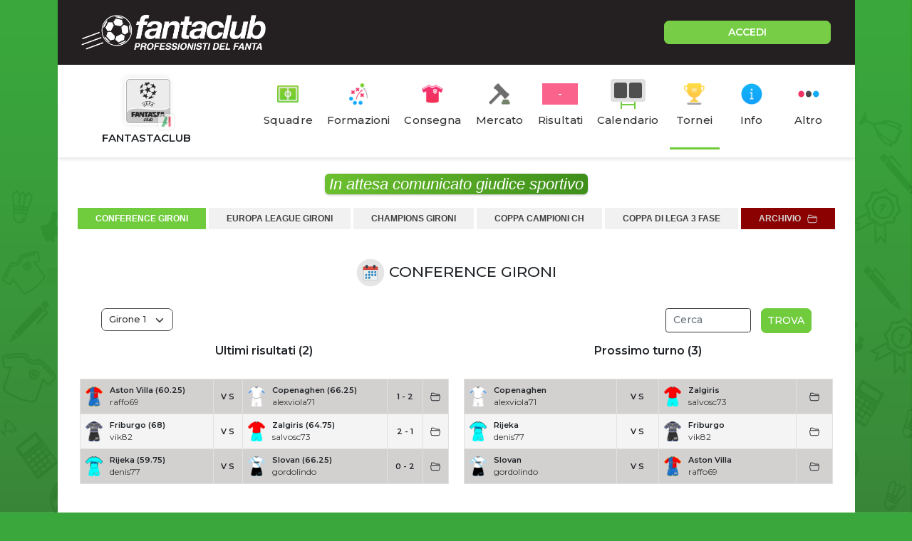

--- FILE ---
content_type: text/html;charset=UTF-8
request_url: https://www.fantaclub.it/servlet/TorneoGironi;jsessionid=C44EC86D373B6A16C1ED3D0D65729DCE?_nl=fantastaclub
body_size: 10204
content:
<!DOCTYPE html>
<html lang="it">

<head>
    <meta charset="UTF-8">
    <meta http-equiv="X-UA-Compatible" content="IE=edge">
    <meta name="color-scheme" content="light" />
    <meta name="viewport" content="viewport-fit=cover, width=device-width, initial-scale=1.0, minimum-scale=1.0, maximum-scale=1.0, user-scalable=no" />
    
    <meta http-equiv="Content-Security-Policy" content="upgrade-insecure-requests">
    
    <link rel="stylesheet" href="/css/bootstrap.min.css">
    <link rel="stylesheet" href="/css/fpro/all.css">
    <link rel="stylesheet" href="/css/slick.css?v=2">
    <link rel="stylesheet" href="/css/style_old.css?v=22">
    <link rel="stylesheet" href="/css/style.css?v=21">
    <link rel="stylesheet" href="/css/style_custom.css?v=29">
    <link rel="preconnect" href="https://fonts.gstatic.com">
    <link href="https://fonts.googleapis.com/css2?family=Montserrat:wght@300;400;500;600;700;800&display=swap"
        rel="stylesheet">
    
    <!-- fantaclub icon -->
    <link rel="apple-touch-icon" sizes="180x180" href="/apple-touch-icon.png">
	<link rel="icon" type="image/png" sizes="32x32" href="/favicon-32x32.png">
	<link rel="icon" type="image/png" sizes="16x16" href="/favicon-16x16.png">
	<link rel="manifest" href="/site.webmanifest">
	<link rel="mask-icon" href="/safari-pinned-tab.svg" color="#5bbad5">
	<meta name="msapplication-TileColor" content="#da532c">
	<meta name="theme-color" content="#ffffff">
    
    <!-- jQuery -->
    <script src="/js/jquery-3.6.0.min.js"></script>
    
<title>Torneo a gironi lega fantastaclub</title>
<meta name="description" content="Torneo a gironi lega fantastaclub. Iscriviti a fantaclub per partecipare a questo torneo. Solo per i veri appassionati di fantacalcio." />
	<!-- vecchio cmp google -->
    <script type="text/javascript">
      var privacyok = true;
    </script>

</head>

<body>

	<div id="div-gpt-ad-fantaclub-dsk_1x1"></div>

	<!-- Facebook SDK -->
	<script>
	  window.fbAsyncInit = function() {
	    FB.init({
	      appId      : '2888959594513142',
	      cookie     : true,
	      xfbml      : true,
	      version    : 'v9.0'
	    });
	  };
	  
	</script>
	<!-- Facebook SDK END -->
	
	<!-- login modal -->
	<div class="modal fade lg-modal login-modal" id="login-modal" tabindex="-1" aria-labelledby="landing"
        aria-hidden="true">
        <div class="modal-dialog">
            <div class="modal-content">
                <div class="modal-header hide-bottom-arrow">
                    <button type="button" class="btn-close" data-bs-dismiss="modal" aria-label="Close"><i
                            class="fal fa-times"></i></button>
                </div>
                <div class="modal-body">
                    <div class="modal-detail">
                        <div class="sec-title">
                            <h4>Inserisci le credenziali per accedere</h4>
                        </div>
                        <form method="post" action="/servlet/Community">
                        	<input type="hidden" name="log" value="in" />
                            <div class="row">
                                <div class="col-12 col-md-6">
                                    <div class="form-group">
                                        <label for="">Username o Mail</label>
                                        <input type="text" placeholder="Nickname" name="nick" class="form-control cus-input">
                                    </div>
                                </div>
                                <div class="col-12 col-md-6">
                                    <div class="form-group">
                                        <label for="">Password</label>
                                        <input type="password" placeholder="Password" name="pwdutente" class="form-control cus-input">
                                        <p class="m-0"><a href="/servlet/RecuperaPassword">Password dimenticata</a></p>
                                    </div>
                                </div>

                            </div>
                            <div class="action-btn text-center">
                                <button type="submit" class="btn btn-primary">Accedi</button>
                            </div>
                        </form>

                        <div class="login-methouds mt-4">
                            <ul>
                                <li>
                                    <a href="#" onclick="openGoogleLogin();event.preventDefault();">
                                        <div>
                                            <div class="action-icon">
                                                <img src="/assets/icon/g-icon.png" alt="">
                                            </div>
                                            <span>Continua con google</span>
                                        </div>
                                    </a>
                                </li>
                                <li>
                                    <a href="#" onclick="openAppleLogin();event.preventDefault();">
                                        <div>
                                            <div class="action-icon">
                                                <img src="/assets/icon/apple-icon.png" alt="">
                                            </div>
                                            <span>Continua con Apple</span>
                                        </div>
                                    </a>
                                </li>
                                <!-- <li><div id="appleid-signin" data-color="black" class="signin-button" data-border="true" data-type="sign in"></div></li> -->
                            </ul>
                        </div>
                    </div>
                    <div class="modal-footer">
                        <p class="text-center w-100">Non hai un Account? <a href="/servlet/Iscrizione">Registrati</a></p>
                    </div>
                </div>
            </div>
        </div>
    </div>

	<div class="main">
        <div class="container">
            <div class="content" style="padding-top: 91px;">
                <header class="main-header">
                    <div class="top-header d-flex justify-content-between">
                        <div class="header-left d-flex align-items-center">
                            <div class="logo">
                                <a href="/">
                                    <img src="/assets/img/logo-fantaclub-web.png" alt="Home">
                                </a>
                            </div>
                            
                        </div>
                        <div class="header-right">
                            <a href="#" class="btn btn-primary btn-login" data-bs-toggle="modal"
                                data-bs-target="#login-modal">ACCEDI</a>
                        </div>
                    </div>
                </header>
                <div class="body-content">
                						<section class="sec-tabs">
                        <a href="/servlet/lega/fantastaclub;jsessionid=4EF282139D290FA557BA4CE6F0FE4CD3" class="fc_legatitle"><div class="left-detail">
                            <div class="round-img-lega" style="position:relative;width:auto;max-width:62px;display:inline-block;">
							        <img style="max-height:62px;" src="https://d1xlqmvtjq7zw0.cloudfront.net/gkzxlddeyabmjhsr_m.jpg" alt="FANTASTACLUB">
							
							        <img src="https://www.fantaclub.it/assets/campionati/serie-a-logo-app.png"
							             alt="Logo campionato"
							             style="position:absolute;bottom:-7px;right:-7px;width:22px;height:22px;border-radius:4px;background:#fff;padding:2px;box-shadow:0 0 3px rgba(0,0,0,0.3);opacity:0.55">
							</div>
                            <h4 class="fc_legatitle_h">FANTASTACLUB</h4>
                        </div></a>
                        <div class="right-detail">
                            <ul>
                                <li>
                                    <a href="/servlet/ElencoSquadre;jsessionid=4EF282139D290FA557BA4CE6F0FE4CD3?_nl=fantastaclub">
                                        <div class="tab-icon">
                                            <img src="/assets/iconLeghe/icon-squadre.png" alt="">
                                        </div>
                                        <span>Squadre</span>
                                    </a>
                                </li>
                                <li>
                                    <a href="/servlet/FormazioniConsegnate;jsessionid=4EF282139D290FA557BA4CE6F0FE4CD3?_nl=fantastaclub">
                                        <div class="tab-icon">
                                            <img src="/assets/iconLeghe/icon-formazioni.png" alt="">
                                        </div>
                                        <span>Formazioni</span>
                                    </a>
                                </li>
                                <li>
                                    <a href="/servlet/Consegna;jsessionid=4EF282139D290FA557BA4CE6F0FE4CD3?_nl=fantastaclub">
                                        <div class="tab-icon">
                                            <img src="/assets/iconLeghe/icon-consegna.png" alt="">
                                        </div>
                                        <span>Consegna</span>
                                    </a>
                                </li>
                                <li>
                                    <a href="/servlet/Fantamercato;jsessionid=4EF282139D290FA557BA4CE6F0FE4CD3?_nl=fantastaclub">
                                        <div class="tab-icon">
                                            <img src="/assets/iconLeghe/icon-asta-chiuso.png" alt="">
                                        </div>
                                        <span>Mercato</span>
                                    </a>
                                </li>
                                <li>
                                    <a href="/servlet/VediRisultati;jsessionid=4EF282139D290FA557BA4CE6F0FE4CD3?_nl=fantastaclub">
                                        <div class="tab-icon">
                                            <input type="text" class="resulta-color bg-pink" value="-" readonly />
                                        </div>
                                        <span>Risultati</span>
                                    </a>
                                </li>
                                <li>
                                    <a href="/servlet/VediCalendario;jsessionid=4EF282139D290FA557BA4CE6F0FE4CD3?_nl=fantastaclub">
										<div class="tab-icon">
											<div class="calendario-input">
												<input type="number" name="" id="" value="">
												<input type="number" name="" id="" value="">
												<span class="green-h"></span>
											</div>
										</div>
                                        <span>Calendario<span>
                                    </a>
                                </li>
                                <li>
                                    <a href="/servlet/TorneoGironi;jsessionid=4EF282139D290FA557BA4CE6F0FE4CD3?_nl=fantastaclub" class="active">
                                        <div class="tab-icon">
                                            <img src="/assets/iconLeghe/icon-tornei.png" alt="">
                                        </div>
                                        <span>Tornei</span>
                                    </a>
                                </li>
                                <li>
                                    <a href="/servlet/Informazioni;jsessionid=4EF282139D290FA557BA4CE6F0FE4CD3?_nl=fantastaclub">
                                        <div class="tab-icon">
                                            <img src="/assets/iconLeghe/icon-info.png" alt="">
                                        </div>
                                        <span>Info</span>
                                    </a>
                                </li>
                                <li>
                                    <a href="#" onclick="showHideMenuButtons();event.preventDefault();">
                                        <div class="tab-icon">
                                            <img src="/assets/iconLeghe/icon-altro.png" alt="">
                                        </div>
                                        <span>Altro</span>
                                    </a>
                                </li>
                            </ul>
                        </div>
                    </section>
                    
                    <section class="tags-slider hidden-element" id="iper_buttons">
                        <div class="slick-slider">
                            <div class="slick-slide">
                                <a href="/servlet/VediDettagliSquadra;jsessionid=4EF282139D290FA557BA4CE6F0FE4CD3?_nl=fantastaclub" class="btn btn-light">Statistiche</a>
                            </div>
                            <div class="slick-slide">
                                <a href="/servlet/AcquistiMercato;jsessionid=4EF282139D290FA557BA4CE6F0FE4CD3?_nl=fantastaclub" class="btn btn-light">Log mercato</a>
                            </div>
                            <div class="slick-slide">
                                <a href="/servlet/ReportExcel?_nl=fantastaclub" class="btn btn-light">Report excel</a>
                            </div>
                            <div class="slick-slide">
                                <a href="/servlet/ReportQuotazioniLega?_nl=fantastaclub" class="btn btn-light">Download</a>
                            </div>
                            <div class="slick-slide">
                                <a href="/servlet/VediForum;jsessionid=4EF282139D290FA557BA4CE6F0FE4CD3?_nl=fantastaclub" class="btn btn-light">Forum</a>
                            </div>
                            <div class="slick-slide">
                                <a href="/servlet/VediAlbo;jsessionid=4EF282139D290FA557BA4CE6F0FE4CD3?_nl=fantastaclub" class="btn btn-light">Albo d'oro</a>
                            </div>
                            <div class="slick-slide">
                                <a href="/servlet/VediAvanzateCompiute;jsessionid=4EF282139D290FA557BA4CE6F0FE4CD3?_nl=fantastaclub" class="btn btn-light">Log avanzate</a>
                            </div>
                        </div>
                    </section>
                    
                    <script src="/js/slick.min.js"></script>
				    <script>
						$('.slick-slider').slick({
					    	autoSlidesToShow: false,
					    	variableWidth: true,
					        dots: false,
					        infinite: false,
					        arrows: false,
					        swipeToSlide: true,
					    });
				    </script>
                	<section class="main-banner">
						<div id="div-gpt-ad-fantaclub-mob_leaderboard_atf"></div>
                		<div id="div-gpt-ad-fantaclub-dsk_leaderboard_atf"></div>
                    </section>

<!-- inizio pagina -->
<div class="fc-page">
<h3 class="fc_title c"><b><i><span class="fc_evidenziato">In attesa comunicato giudice sportivo</span></i></b></h3>
<script type="text/javascript">
 function resetGruppi() {
  $('.gruppo_container').css('display','none');
  $('.gruppo_menu').css('color','lightgray');
  $('.gruppo_menu').css('background-color','darkred');
 }
</script>
<div id="g_">
<section class="iper_buttons_menu fc-container-nowrap">
<div class="container menubuttons fc-entry-nowrap">
                <button onclick="window.location.href='/servlet/TorneoGironi;jsessionid=4EF282139D290FA557BA4CE6F0FE4CD3?cid=9&_nl=fantastaclub'" type="button" class="btn btn-default lightGray text-uppercase active">conference gironi</button>
                <button onclick="window.location.href='/servlet/TorneoGironi;jsessionid=4EF282139D290FA557BA4CE6F0FE4CD3?cid=8&_nl=fantastaclub'" type="button" class="btn btn-default lightGray text-uppercase">europa league gironi</button>
                <button onclick="window.location.href='/servlet/TorneoGironi;jsessionid=4EF282139D290FA557BA4CE6F0FE4CD3?cid=7&_nl=fantastaclub'" type="button" class="btn btn-default lightGray text-uppercase">champions gironi</button>
                <button onclick="window.location.href='/servlet/TorneoGironi;jsessionid=4EF282139D290FA557BA4CE6F0FE4CD3?cid=6&_nl=fantastaclub'" type="button" class="btn btn-default lightGray text-uppercase">coppa campioni ch</button>
                <button onclick="window.location.href='/servlet/TorneoGironi;jsessionid=4EF282139D290FA557BA4CE6F0FE4CD3?cid=5&_nl=fantastaclub'" type="button" class="btn btn-default lightGray text-uppercase">coppa di lega 3 fase</button>
                <button id="g_Archivio"  type="button" class="btn btn-default lightGray text-uppercase gruppo_menu" style="background-color:darkred;color:lightgray" onclick="resetGruppi();$('#gc_Archivio').css('display','block');$('#g_Archivio').css('color','white');$('#g_Archivio').css('background-color','red');">Archivio &nbsp; <svg style="vertical-align:sub" xmlns="http://www.w3.org/2000/svg" width="14" height="14" fill="currentColor" class="bi bi-folder2-open" viewBox="0 0 16 16"><path d="M1 3.5A1.5 1.5 0 0 1 2.5 2h2.764c.958 0 1.76.56 2.311 1.184C7.985 3.648 8.48 4 9 4h4.5A1.5 1.5 0 0 1 15 5.5v.64c.57.265.94.876.856 1.546l-.64 5.124A2.5 2.5 0 0 1 12.733 15H3.266a2.5 2.5 0 0 1-2.481-2.19l-.64-5.124A1.5 1.5 0 0 1 1 6.14V3.5zM2 6h12v-.5a.5.5 0 0 0-.5-.5H9c-.964 0-1.71-.629-2.174-1.154C6.374 3.334 5.82 3 5.264 3H2.5a.5.5 0 0 0-.5.5V6zm-.367 1a.5.5 0 0 0-.496.562l.64 5.124A1.5 1.5 0 0 0 3.266 14h9.468a1.5 1.5 0 0 0 1.489-1.314l.64-5.124A.5.5 0 0 0 14.367 7H1.633z"/></svg></button>
</div>
</section>

</div>
<div class="gruppo_container" id="gc_Archivio" style="display:none">
<section class="iper_buttons_menu fc-container-nowrap">
<div class="container menubuttons fc-entry-nowrap">
                <button onclick="window.location.href='/servlet/TorneoGironi;jsessionid=4EF282139D290FA557BA4CE6F0FE4CD3?cid=3&_nl=fantastaclub'" type="button" class="btn btn-default lightGray text-uppercase">coppa di lega 2 fase <svg xmlns="http://www.w3.org/2000/svg" width="14" height="14" fill="currentColor" class="bi bi-flag-fill" viewBox="0 0 16 16"><path d="M14.778.085A.5.5 0 0 1 15 .5V8a.5.5 0 0 1-.314.464L14.5 8l.186.464-.003.001-.006.003-.023.009a12.435 12.435 0 0 1-.397.15c-.264.095-.631.223-1.047.35-.816.252-1.879.523-2.71.523-.847 0-1.548-.28-2.158-.525l-.028-.01C7.68 8.71 7.14 8.5 6.5 8.5c-.7 0-1.638.23-2.437.477A19.626 19.626 0 0 0 3 9.342V15.5a.5.5 0 0 1-1 0V.5a.5.5 0 0 1 1 0v.282c.226-.079.496-.17.79-.26C4.606.272 5.67 0 6.5 0c.84 0 1.524.277 2.121.519l.043.018C9.286.788 9.828 1 10.5 1c.7 0 1.638-.23 2.437-.477a19.587 19.587 0 0 0 1.349-.476l.019-.007.004-.002h.001"/></svg></button>
                <button onclick="window.location.href='/servlet/TorneoGironi;jsessionid=4EF282139D290FA557BA4CE6F0FE4CD3?cid=2&_nl=fantastaclub'" type="button" class="btn btn-default lightGray text-uppercase">coppa campioni 1fase <svg xmlns="http://www.w3.org/2000/svg" width="14" height="14" fill="currentColor" class="bi bi-flag-fill" viewBox="0 0 16 16"><path d="M14.778.085A.5.5 0 0 1 15 .5V8a.5.5 0 0 1-.314.464L14.5 8l.186.464-.003.001-.006.003-.023.009a12.435 12.435 0 0 1-.397.15c-.264.095-.631.223-1.047.35-.816.252-1.879.523-2.71.523-.847 0-1.548-.28-2.158-.525l-.028-.01C7.68 8.71 7.14 8.5 6.5 8.5c-.7 0-1.638.23-2.437.477A19.626 19.626 0 0 0 3 9.342V15.5a.5.5 0 0 1-1 0V.5a.5.5 0 0 1 1 0v.282c.226-.079.496-.17.79-.26C4.606.272 5.67 0 6.5 0c.84 0 1.524.277 2.121.519l.043.018C9.286.788 9.828 1 10.5 1c.7 0 1.638-.23 2.437-.477a19.587 19.587 0 0 0 1.349-.476l.019-.007.004-.002h.001"/></svg></button>
                <button onclick="window.location.href='/servlet/TorneoGironi;jsessionid=4EF282139D290FA557BA4CE6F0FE4CD3?cid=1&_nl=fantastaclub'" type="button" class="btn btn-default lightGray text-uppercase">coppa di lega 1 fase <svg xmlns="http://www.w3.org/2000/svg" width="14" height="14" fill="currentColor" class="bi bi-flag-fill" viewBox="0 0 16 16"><path d="M14.778.085A.5.5 0 0 1 15 .5V8a.5.5 0 0 1-.314.464L14.5 8l.186.464-.003.001-.006.003-.023.009a12.435 12.435 0 0 1-.397.15c-.264.095-.631.223-1.047.35-.816.252-1.879.523-2.71.523-.847 0-1.548-.28-2.158-.525l-.028-.01C7.68 8.71 7.14 8.5 6.5 8.5c-.7 0-1.638.23-2.437.477A19.626 19.626 0 0 0 3 9.342V15.5a.5.5 0 0 1-1 0V.5a.5.5 0 0 1 1 0v.282c.226-.079.496-.17.79-.26C4.606.272 5.67 0 6.5 0c.84 0 1.524.277 2.121.519l.043.018C9.286.788 9.828 1 10.5 1c.7 0 1.638-.23 2.437-.477a19.587 19.587 0 0 0 1.349-.476l.019-.007.004-.002h.001"/></svg></button>
                <button onclick="window.location.href='/servlet/VediCoppa;jsessionid=4EF282139D290FA557BA4CE6F0FE4CD3?cid=4&_nl=fantastaclub'" type="button" class="btn btn-default lightGray text-uppercase">campioni playoff ap <svg xmlns="http://www.w3.org/2000/svg" width="14" height="14" fill="currentColor" class="bi bi-flag-fill" viewBox="0 0 16 16"><path d="M14.778.085A.5.5 0 0 1 15 .5V8a.5.5 0 0 1-.314.464L14.5 8l.186.464-.003.001-.006.003-.023.009a12.435 12.435 0 0 1-.397.15c-.264.095-.631.223-1.047.35-.816.252-1.879.523-2.71.523-.847 0-1.548-.28-2.158-.525l-.028-.01C7.68 8.71 7.14 8.5 6.5 8.5c-.7 0-1.638.23-2.437.477A19.626 19.626 0 0 0 3 9.342V15.5a.5.5 0 0 1-1 0V.5a.5.5 0 0 1 1 0v.282c.226-.079.496-.17.79-.26C4.606.272 5.67 0 6.5 0c.84 0 1.524.277 2.121.519l.043.018C9.286.788 9.828 1 10.5 1c.7 0 1.638-.23 2.437-.477a19.587 19.587 0 0 0 1.349-.476l.019-.007.004-.002h.001"/></svg></button>
</div>
</section>

</div>
					<section class="sec-calendario">
												<h4 class="c" style="margin-bottom:30px"><img src="/assets/iconTornei/CALENDARIO.png" style="width:40px" /> CONFERENCE GIRONI</h4>
                        
                        
                        
                             			<div class="filter-form d-flex justify-content-end" style="margin-bottom:15px">
                             				<div class="form-group fc_cerca_gironi_sx">
		                                        <select class="form-select round-input w-auto" onchange="javascript:location='/servlet/TorneoGironi?_nl=fantastaclub&cid=9&gir='+this.options[this.selectedIndex].value">
		                                            <option value="0" selected="selected">Girone 1</option>
		                                            <option value="1">Girone 2</option>
		                                            <option value="2">Girone 3</option>
		                                            <option value="3">Girone 4</option>
		                                            <option value="4">Girone 5</option>
		                                            <option value="5">Girone 6</option>
		                                            <option value="6">Girone 7</option>
		                                            <option value="7">Girone 8</option>
		                                        </select>
		                                    </div>
	                                    
	                                     	<div class="form-group form-group-right fc_cerca_gironi_dx">
		                                    	<form action="/servlet/TorneoGironi;jsessionid=4EF282139D290FA557BA4CE6F0FE4CD3?_nl=fantastaclub">
		                                    	<input type="hidden" name="cid" value="9" />
												    <input type="hidden" name="_nl" value="fantastaclub" />

				                                    <input type="text" name="cerca" id="Girone" placeholder="Cerca" class="form-control fc_cerca_squadra" size="16" style="max-width:120px">
				                                    <button type="submit" class="btn btn-primary btn-sm">Trova</button>
			                                    </form>
		                                    </div>
	                                    </div>
                        
                        <div class="row tab-content">
                            <div class="col-12 col-md-6">
                                <h4 class="c">Ultimi risultati (2)</h4>
                                <div class="table-responsive">
                                    <table class="table table-bordered">
		                                <tr>
		                                    <td>
		                                        <div class="order-wrap">
		                                            <div class="order-img hidetomobile">
		                                                <img src="https://drz4t2507j16w.cloudfront.net/mivgxbporjlqssrv.webp" loading="lazy" alt="" class="fc_caltable_mag">
		                                            </div>
		                                            <div class="order-detail" style="min-width:auto">
		                                                <p>Aston Villa (60.25)</p>
		                                                <span>raffo69</span>
		                                            </div>
		                                        </div>
		                                    </td>
		                                    <td class="text-center">
		                                        <p>V S</p>
		                                    </td>
		                                    <td>
		                                        <div class="order-wrap">
		                                            <div class="order-img hidetomobile">
		                                                <img src="https://drz4t2507j16w.cloudfront.net/bslxcrnjttpupgxw.webp" loading="lazy" alt="" class="fc_caltable_mag">
		                                            </div>
		                                            <div class="order-detail" style="min-width:auto">
		                                                <p>Copenaghen (66.25)</p>
		                                                <span>alexviola71</span>
		                                            </div>
		                                        </div>
		                                    </td>
		                                    <td>
		                                        <p style="white-space:nowrap">1 - 2</p>
		                                    </td>
		                                    <td>
		                                    	<a href="/servlet/VediRisultatiGiornataTornei;jsessionid=4EF282139D290FA557BA4CE6F0FE4CD3?g=2&girone=0&cid=9&_nl=fantastaclub#partita_1072442"><svg style="vertical-align:sub" xmlns="http://www.w3.org/2000/svg" width="14" height="14" fill="currentColor" class="bi bi-folder2-open" viewBox="0 0 16 16"><path d="M1 3.5A1.5 1.5 0 0 1 2.5 2h2.764c.958 0 1.76.56 2.311 1.184C7.985 3.648 8.48 4 9 4h4.5A1.5 1.5 0 0 1 15 5.5v.64c.57.265.94.876.856 1.546l-.64 5.124A2.5 2.5 0 0 1 12.733 15H3.266a2.5 2.5 0 0 1-2.481-2.19l-.64-5.124A1.5 1.5 0 0 1 1 6.14V3.5zM2 6h12v-.5a.5.5 0 0 0-.5-.5H9c-.964 0-1.71-.629-2.174-1.154C6.374 3.334 5.82 3 5.264 3H2.5a.5.5 0 0 0-.5.5V6zm-.367 1a.5.5 0 0 0-.496.562l.64 5.124A1.5 1.5 0 0 0 3.266 14h9.468a1.5 1.5 0 0 0 1.489-1.314l.64-5.124A.5.5 0 0 0 14.367 7H1.633z"/></svg></a>
		                                    </td>
		                                </tr>
		                                <tr>
		                                    <td>
		                                        <div class="order-wrap">
		                                            <div class="order-img hidetomobile">
		                                                <img src="https://drz4t2507j16w.cloudfront.net/rrfgxcwlecqzwkyu.webp" loading="lazy" alt="" class="fc_caltable_mag">
		                                            </div>
		                                            <div class="order-detail" style="min-width:auto">
		                                                <p>Friburgo (68)</p>
		                                                <span>vik82</span>
		                                            </div>
		                                        </div>
		                                    </td>
		                                    <td class="text-center">
		                                        <p>V S</p>
		                                    </td>
		                                    <td>
		                                        <div class="order-wrap">
		                                            <div class="order-img hidetomobile">
		                                                <img src="https://drz4t2507j16w.cloudfront.net/iaqgfgspueejkxqi.webp" loading="lazy" alt="" class="fc_caltable_mag">
		                                            </div>
		                                            <div class="order-detail" style="min-width:auto">
		                                                <p>Zalgiris (64.75)</p>
		                                                <span>salvosc73</span>
		                                            </div>
		                                        </div>
		                                    </td>
		                                    <td>
		                                        <p style="white-space:nowrap">2 - 1</p>
		                                    </td>
		                                    <td>
		                                    	<a href="/servlet/VediRisultatiGiornataTornei;jsessionid=4EF282139D290FA557BA4CE6F0FE4CD3?g=2&girone=0&cid=9&_nl=fantastaclub#partita_1072440"><svg style="vertical-align:sub" xmlns="http://www.w3.org/2000/svg" width="14" height="14" fill="currentColor" class="bi bi-folder2-open" viewBox="0 0 16 16"><path d="M1 3.5A1.5 1.5 0 0 1 2.5 2h2.764c.958 0 1.76.56 2.311 1.184C7.985 3.648 8.48 4 9 4h4.5A1.5 1.5 0 0 1 15 5.5v.64c.57.265.94.876.856 1.546l-.64 5.124A2.5 2.5 0 0 1 12.733 15H3.266a2.5 2.5 0 0 1-2.481-2.19l-.64-5.124A1.5 1.5 0 0 1 1 6.14V3.5zM2 6h12v-.5a.5.5 0 0 0-.5-.5H9c-.964 0-1.71-.629-2.174-1.154C6.374 3.334 5.82 3 5.264 3H2.5a.5.5 0 0 0-.5.5V6zm-.367 1a.5.5 0 0 0-.496.562l.64 5.124A1.5 1.5 0 0 0 3.266 14h9.468a1.5 1.5 0 0 0 1.489-1.314l.64-5.124A.5.5 0 0 0 14.367 7H1.633z"/></svg></a>
		                                    </td>
		                                </tr>
		                                <tr>
		                                    <td>
		                                        <div class="order-wrap">
		                                            <div class="order-img hidetomobile">
		                                                <img src="https://drz4t2507j16w.cloudfront.net/uvpinzvomzgxyeoy.webp" loading="lazy" alt="" class="fc_caltable_mag">
		                                            </div>
		                                            <div class="order-detail" style="min-width:auto">
		                                                <p>Rijeka (59.75)</p>
		                                                <span>denis77</span>
		                                            </div>
		                                        </div>
		                                    </td>
		                                    <td class="text-center">
		                                        <p>V S</p>
		                                    </td>
		                                    <td>
		                                        <div class="order-wrap">
		                                            <div class="order-img hidetomobile">
		                                                <img src="https://drz4t2507j16w.cloudfront.net/omrgdswkpkhsotoh.webp" loading="lazy" alt="" class="fc_caltable_mag">
		                                            </div>
		                                            <div class="order-detail" style="min-width:auto">
		                                                <p>Slovan (66.25)</p>
		                                                <span>gordolindo</span>
		                                            </div>
		                                        </div>
		                                    </td>
		                                    <td>
		                                        <p style="white-space:nowrap">0 - 2</p>
		                                    </td>
		                                    <td>
		                                    	<a href="/servlet/VediRisultatiGiornataTornei;jsessionid=4EF282139D290FA557BA4CE6F0FE4CD3?g=2&girone=0&cid=9&_nl=fantastaclub#partita_1072441"><svg style="vertical-align:sub" xmlns="http://www.w3.org/2000/svg" width="14" height="14" fill="currentColor" class="bi bi-folder2-open" viewBox="0 0 16 16"><path d="M1 3.5A1.5 1.5 0 0 1 2.5 2h2.764c.958 0 1.76.56 2.311 1.184C7.985 3.648 8.48 4 9 4h4.5A1.5 1.5 0 0 1 15 5.5v.64c.57.265.94.876.856 1.546l-.64 5.124A2.5 2.5 0 0 1 12.733 15H3.266a2.5 2.5 0 0 1-2.481-2.19l-.64-5.124A1.5 1.5 0 0 1 1 6.14V3.5zM2 6h12v-.5a.5.5 0 0 0-.5-.5H9c-.964 0-1.71-.629-2.174-1.154C6.374 3.334 5.82 3 5.264 3H2.5a.5.5 0 0 0-.5.5V6zm-.367 1a.5.5 0 0 0-.496.562l.64 5.124A1.5 1.5 0 0 0 3.266 14h9.468a1.5 1.5 0 0 0 1.489-1.314l.64-5.124A.5.5 0 0 0 14.367 7H1.633z"/></svg></a>
		                                    </td>
		                                </tr>
                                    </table>
                                </div>
                            </div>
                            <div class="col-12 col-md-6">
                                <h4 class="c">Prossimo turno (3)</h4>
                                <div class="table-responsive">
                                    <table class="table table-bordered">
		                                <tr>
		                                    <td>
		                                        <div class="order-wrap">
		                                            <div class="order-img hidetomobile">
		                                                <img src="https://drz4t2507j16w.cloudfront.net/bslxcrnjttpupgxw.webp" loading="lazy" alt="" class="fc_caltable_mag">
		                                            </div>
		                                            <div class="order-detail" style="min-width:auto">
		                                                <p>Copenaghen</p>
		                                                <span>alexviola71</span>
		                                            </div>
		                                        </div>
		                                    </td>
		                                    <td class="text-center">
		                                        <p>V S</p>
		                                    </td>
		                                    <td>
		                                        <div class="order-wrap">
		                                            <div class="order-img hidetomobile">
		                                                <img src="https://drz4t2507j16w.cloudfront.net/iaqgfgspueejkxqi.webp" loading="lazy" alt="" class="fc_caltable_mag">
		                                            </div>
		                                            <div class="order-detail" style="min-width:auto">
		                                                <p>Zalgiris</p>
		                                                <span>salvosc73</span>
		                                            </div>
		                                        </div>
		                                    </td>
		                                    <td>
		                                     	<a onclick="apriPopupBootstrap('Giornata 3', '/servlet/TabellinoFormazioni;jsessionid=4EF282139D290FA557BA4CE6F0FE4CD3?lid=11329&pid=1072444&comp=tg&competizione=9&_nl=fantastaclub', { size: 'lg' }); return false;"><svg style="vertical-align:sub" xmlns="http://www.w3.org/2000/svg" width="14" height="14" fill="currentColor" class="bi bi-folder2-open" viewBox="0 0 16 16"><path d="M1 3.5A1.5 1.5 0 0 1 2.5 2h2.764c.958 0 1.76.56 2.311 1.184C7.985 3.648 8.48 4 9 4h4.5A1.5 1.5 0 0 1 15 5.5v.64c.57.265.94.876.856 1.546l-.64 5.124A2.5 2.5 0 0 1 12.733 15H3.266a2.5 2.5 0 0 1-2.481-2.19l-.64-5.124A1.5 1.5 0 0 1 1 6.14V3.5zM2 6h12v-.5a.5.5 0 0 0-.5-.5H9c-.964 0-1.71-.629-2.174-1.154C6.374 3.334 5.82 3 5.264 3H2.5a.5.5 0 0 0-.5.5V6zm-.367 1a.5.5 0 0 0-.496.562l.64 5.124A1.5 1.5 0 0 0 3.266 14h9.468a1.5 1.5 0 0 0 1.489-1.314l.64-5.124A.5.5 0 0 0 14.367 7H1.633z"/></svg></a>
		                                    </td>
		                                </tr>
		                                <tr>
		                                    <td>
		                                        <div class="order-wrap">
		                                            <div class="order-img hidetomobile">
		                                                <img src="https://drz4t2507j16w.cloudfront.net/uvpinzvomzgxyeoy.webp" loading="lazy" alt="" class="fc_caltable_mag">
		                                            </div>
		                                            <div class="order-detail" style="min-width:auto">
		                                                <p>Rijeka</p>
		                                                <span>denis77</span>
		                                            </div>
		                                        </div>
		                                    </td>
		                                    <td class="text-center">
		                                        <p>V S</p>
		                                    </td>
		                                    <td>
		                                        <div class="order-wrap">
		                                            <div class="order-img hidetomobile">
		                                                <img src="https://drz4t2507j16w.cloudfront.net/rrfgxcwlecqzwkyu.webp" loading="lazy" alt="" class="fc_caltable_mag">
		                                            </div>
		                                            <div class="order-detail" style="min-width:auto">
		                                                <p>Friburgo</p>
		                                                <span>vik82</span>
		                                            </div>
		                                        </div>
		                                    </td>
		                                    <td>
		                                     	<a onclick="apriPopupBootstrap('Giornata 3', '/servlet/TabellinoFormazioni;jsessionid=4EF282139D290FA557BA4CE6F0FE4CD3?lid=11329&pid=1072443&comp=tg&competizione=9&_nl=fantastaclub', { size: 'lg' }); return false;"><svg style="vertical-align:sub" xmlns="http://www.w3.org/2000/svg" width="14" height="14" fill="currentColor" class="bi bi-folder2-open" viewBox="0 0 16 16"><path d="M1 3.5A1.5 1.5 0 0 1 2.5 2h2.764c.958 0 1.76.56 2.311 1.184C7.985 3.648 8.48 4 9 4h4.5A1.5 1.5 0 0 1 15 5.5v.64c.57.265.94.876.856 1.546l-.64 5.124A2.5 2.5 0 0 1 12.733 15H3.266a2.5 2.5 0 0 1-2.481-2.19l-.64-5.124A1.5 1.5 0 0 1 1 6.14V3.5zM2 6h12v-.5a.5.5 0 0 0-.5-.5H9c-.964 0-1.71-.629-2.174-1.154C6.374 3.334 5.82 3 5.264 3H2.5a.5.5 0 0 0-.5.5V6zm-.367 1a.5.5 0 0 0-.496.562l.64 5.124A1.5 1.5 0 0 0 3.266 14h9.468a1.5 1.5 0 0 0 1.489-1.314l.64-5.124A.5.5 0 0 0 14.367 7H1.633z"/></svg></a>
		                                    </td>
		                                </tr>
		                                <tr>
		                                    <td>
		                                        <div class="order-wrap">
		                                            <div class="order-img hidetomobile">
		                                                <img src="https://drz4t2507j16w.cloudfront.net/omrgdswkpkhsotoh.webp" loading="lazy" alt="" class="fc_caltable_mag">
		                                            </div>
		                                            <div class="order-detail" style="min-width:auto">
		                                                <p>Slovan</p>
		                                                <span>gordolindo</span>
		                                            </div>
		                                        </div>
		                                    </td>
		                                    <td class="text-center">
		                                        <p>V S</p>
		                                    </td>
		                                    <td>
		                                        <div class="order-wrap">
		                                            <div class="order-img hidetomobile">
		                                                <img src="https://drz4t2507j16w.cloudfront.net/mivgxbporjlqssrv.webp" loading="lazy" alt="" class="fc_caltable_mag">
		                                            </div>
		                                            <div class="order-detail" style="min-width:auto">
		                                                <p>Aston Villa</p>
		                                                <span>raffo69</span>
		                                            </div>
		                                        </div>
		                                    </td>
		                                    <td>
		                                     	<a onclick="apriPopupBootstrap('Giornata 3', '/servlet/TabellinoFormazioni;jsessionid=4EF282139D290FA557BA4CE6F0FE4CD3?lid=11329&pid=1072445&comp=tg&competizione=9&_nl=fantastaclub', { size: 'lg' }); return false;"><svg style="vertical-align:sub" xmlns="http://www.w3.org/2000/svg" width="14" height="14" fill="currentColor" class="bi bi-folder2-open" viewBox="0 0 16 16"><path d="M1 3.5A1.5 1.5 0 0 1 2.5 2h2.764c.958 0 1.76.56 2.311 1.184C7.985 3.648 8.48 4 9 4h4.5A1.5 1.5 0 0 1 15 5.5v.64c.57.265.94.876.856 1.546l-.64 5.124A2.5 2.5 0 0 1 12.733 15H3.266a2.5 2.5 0 0 1-2.481-2.19l-.64-5.124A1.5 1.5 0 0 1 1 6.14V3.5zM2 6h12v-.5a.5.5 0 0 0-.5-.5H9c-.964 0-1.71-.629-2.174-1.154C6.374 3.334 5.82 3 5.264 3H2.5a.5.5 0 0 0-.5.5V6zm-.367 1a.5.5 0 0 0-.496.562l.64 5.124A1.5 1.5 0 0 0 3.266 14h9.468a1.5 1.5 0 0 0 1.489-1.314l.64-5.124A.5.5 0 0 0 14.367 7H1.633z"/></svg></a>
		                                    </td>
		                                </tr>
                                    </table>
                                </div>
                            </div>
                            
                        </div>
                        
                        <div class="row tab-content">
                            <div class="col-12 col-md-6">
                                <h4 class="c">Classifica</h4>
                                <div class="table-responsive">
									<table class="table table-bordered table-sm">
                                    	<thead>
                                        	<tr>
                                            	<th>NOME</th>
                                                <th>PU</th>
                                                <th>VI</th>
                                                <th>PA</th>
                                                <th>SC</th>
                                                <th>GF</th>
                                                 <th>GS</th>
                                            </tr>
                                        </thead>
                                        <tbody>
                                            <tr>
                                                <td>
                                                    <div class="order-wrap">
                                                        <span class="sr-number sr-width">1</span>
                                                        <div class="order-img">
	                                                        <img src="https://drz4t2507j16w.cloudfront.net/bslxcrnjttpupgxw.webp" loading="lazy" alt="" class="fc_caltable_mag">
	                                                     </div>
                                                         <div class="order-detail">
                                                             <p>Copenaghen</p>
                                                             <span>alexviola71</span>
                                                         </div>
                                                    </div>
                                                </td>
                                                <td>6</td>
                                                <td>2</td>
                                                <td>0</td>
                                                <td>0</td>
                                                <td>6</td>
                                                <td>4</td>
                                            </tr>
                                            <tr>
                                                <td>
                                                    <div class="order-wrap">
                                                        <span class="sr-number sr-width">2</span>
                                                        <div class="order-img">
	                                                        <img src="https://drz4t2507j16w.cloudfront.net/rrfgxcwlecqzwkyu.webp" loading="lazy" alt="" class="fc_caltable_mag">
	                                                     </div>
                                                         <div class="order-detail">
                                                             <p>Friburgo</p>
                                                             <span>vik82</span>
                                                         </div>
                                                    </div>
                                                </td>
                                                <td>4</td>
                                                <td>1</td>
                                                <td>1</td>
                                                <td>0</td>
                                                <td>4</td>
                                                <td>3</td>
                                            </tr>
                                            <tr>
                                                <td>
                                                    <div class="order-wrap">
                                                        <span class="sr-number sr-width">3</span>
                                                        <div class="order-img">
	                                                        <img src="https://drz4t2507j16w.cloudfront.net/omrgdswkpkhsotoh.webp" loading="lazy" alt="" class="fc_caltable_mag">
	                                                     </div>
                                                         <div class="order-detail">
                                                             <p>Slovan</p>
                                                             <span>gordolindo</span>
                                                         </div>
                                                    </div>
                                                </td>
                                                <td>4</td>
                                                <td>1</td>
                                                <td>1</td>
                                                <td>0</td>
                                                <td>4</td>
                                                <td>2</td>
                                            </tr>
                                            <tr>
                                                <td>
                                                    <div class="order-wrap">
                                                        <span class="sr-number sr-width">4</span>
                                                        <div class="order-img">
	                                                        <img src="https://drz4t2507j16w.cloudfront.net/mivgxbporjlqssrv.webp" loading="lazy" alt="" class="fc_caltable_mag">
	                                                     </div>
                                                         <div class="order-detail">
                                                             <p>Aston Villa</p>
                                                             <span>raffo69</span>
                                                         </div>
                                                    </div>
                                                </td>
                                                <td>3</td>
                                                <td>1</td>
                                                <td>0</td>
                                                <td>1</td>
                                                <td>5</td>
                                                <td>5</td>
                                            </tr>
                                            <tr>
                                                <td>
                                                    <div class="order-wrap">
                                                        <span class="sr-number sr-width">5</span>
                                                        <div class="order-img">
	                                                        <img src="https://drz4t2507j16w.cloudfront.net/iaqgfgspueejkxqi.webp" loading="lazy" alt="" class="fc_caltable_mag">
	                                                     </div>
                                                         <div class="order-detail">
                                                             <p>Zalgiris</p>
                                                             <span>salvosc73</span>
                                                         </div>
                                                    </div>
                                                </td>
                                                <td>0</td>
                                                <td>0</td>
                                                <td>0</td>
                                                <td>2</td>
                                                <td>4</td>
                                                <td>6</td>
                                            </tr>
                                            <tr>
                                                <td>
                                                    <div class="order-wrap">
                                                        <span class="sr-number sr-width">6</span>
                                                        <div class="order-img">
	                                                        <img src="https://drz4t2507j16w.cloudfront.net/uvpinzvomzgxyeoy.webp" loading="lazy" alt="" class="fc_caltable_mag">
	                                                     </div>
                                                         <div class="order-detail">
                                                             <p>Rijeka</p>
                                                             <span>denis77</span>
                                                         </div>
                                                    </div>
                                                </td>
                                                <td>0</td>
                                                <td>0</td>
                                                <td>0</td>
                                                <td>2</td>
                                                <td>3</td>
                                                <td>6</td>
                                            </tr>
                                        </tbody>
                                    </table>
                                    <p class="pic">In caso di parita' l'ordine e' stabilito dalla classifica avulsa.</p>
                                </div>
                                
                                
                            </div>
                            <div class="col-12 col-md-6">
                                <h4 class="c">Classifica punti</h4>
                                <div class="table-responsive">

                                    <table class="table table-bordered table-sm">
                                    	<thead>
                                        	<tr>
                                            	<th>NOME</th>
                                                <th>PU</th>
                                            </tr>
                                        </thead>
                                        <tbody>
                                        <tr>
                                            <td>
                                                <div class="order-wrap">
                                                    <span class="sr-number">1 &nbsp; </span>
                                                    <div class="order-img">
                                                        <img src="https://drz4t2507j16w.cloudfront.net/bslxcrnjttpupgxw.webp" alt="" loading="lazy" class="fc_caltable_mag">
                                                    </div>
                                                    <div class="order-detail">
                                                        <p>Copenaghen</p>
                                                         <span>alexviola71</span>
                                                    </div>
                                                </div>
                                            </td>
                                            <td>
                                                <p>143.25</p>
                                            </td>
                                        </tr>
                                        <tr>
                                            <td>
                                                <div class="order-wrap">
                                                    <span class="sr-number">2 &nbsp; </span>
                                                    <div class="order-img">
                                                        <img src="https://drz4t2507j16w.cloudfront.net/mivgxbporjlqssrv.webp" alt="" loading="lazy" class="fc_caltable_mag">
                                                    </div>
                                                    <div class="order-detail">
                                                        <p>Aston Villa</p>
                                                         <span>raffo69</span>
                                                    </div>
                                                </div>
                                            </td>
                                            <td>
                                                <p>139.5</p>
                                            </td>
                                        </tr>
                                        <tr>
                                            <td>
                                                <div class="order-wrap">
                                                    <span class="sr-number">3 &nbsp; </span>
                                                    <div class="order-img">
                                                        <img src="https://drz4t2507j16w.cloudfront.net/iaqgfgspueejkxqi.webp" alt="" loading="lazy" class="fc_caltable_mag">
                                                    </div>
                                                    <div class="order-detail">
                                                        <p>Zalgiris</p>
                                                         <span>salvosc73</span>
                                                    </div>
                                                </div>
                                            </td>
                                            <td>
                                                <p>139</p>
                                            </td>
                                        </tr>
                                        <tr>
                                            <td>
                                                <div class="order-wrap">
                                                    <span class="sr-number">4 &nbsp; </span>
                                                    <div class="order-img">
                                                        <img src="https://drz4t2507j16w.cloudfront.net/rrfgxcwlecqzwkyu.webp" alt="" loading="lazy" class="fc_caltable_mag">
                                                    </div>
                                                    <div class="order-detail">
                                                        <p>Friburgo</p>
                                                         <span>vik82</span>
                                                    </div>
                                                </div>
                                            </td>
                                            <td>
                                                <p>136</p>
                                            </td>
                                        </tr>
                                        <tr>
                                            <td>
                                                <div class="order-wrap">
                                                    <span class="sr-number">5 &nbsp; </span>
                                                    <div class="order-img">
                                                        <img src="https://drz4t2507j16w.cloudfront.net/omrgdswkpkhsotoh.webp" alt="" loading="lazy" class="fc_caltable_mag">
                                                    </div>
                                                    <div class="order-detail">
                                                        <p>Slovan</p>
                                                         <span>gordolindo</span>
                                                    </div>
                                                </div>
                                            </td>
                                            <td>
                                                <p>131.75</p>
                                            </td>
                                        </tr>
                                        <tr>
                                            <td>
                                                <div class="order-wrap">
                                                    <span class="sr-number">6 &nbsp; </span>
                                                    <div class="order-img">
                                                        <img src="https://drz4t2507j16w.cloudfront.net/uvpinzvomzgxyeoy.webp" alt="" loading="lazy" class="fc_caltable_mag">
                                                    </div>
                                                    <div class="order-detail">
                                                        <p>Rijeka</p>
                                                         <span>denis77</span>
                                                    </div>
                                                </div>
                                            </td>
                                            <td>
                                                <p>130</p>
                                            </td>
                                        </tr>
                                        </tbody>
                                    </table>
                                </div>
                            </div>
                        </div>
                        
                        <div class="btn-action text-center">
                            <form method="get" action="/servlet/ClassificaGrafico;jsessionid=4EF282139D290FA557BA4CE6F0FE4CD3">
<input type="hidden" name="_nl" value="fantastaclub" />
<input type="hidden" name="cid" value="9" />
<input type="hidden" name="girone" value="0" />
<input type="hidden" name="mg" value="si" />
<div class="c" style="margin-top:15px"><button type="submit" class="btn btn-sm btn-primary">
  <i class="ionicons ion-ios-pie"></i> &nbsp; Grafico circolare
</button></div>
</form>

                        </div>

                        <div class="row tab-content sm-spacing">
                            <div class="col-12 col-md-6">
                                <h4 class="c">Giornata 1</h4>
                                <div class="table-responsive">

                                    <table class="table table-bordered">
		                                <tr>
		                                    <td>
		                                        <div class="order-wrap">
		                                            <div class="order-img hidetomobile">
		                                                <img src="https://drz4t2507j16w.cloudfront.net/bslxcrnjttpupgxw.webp" loading="lazy" alt="" class="fc_caltable_mag">
		                                            </div>
		                                            <div class="order-detail" style="min-width:auto">
		                                                <p>Copenaghen (77)</p>
		                                                <span>alexviola71</span>
		                                            </div>
		                                        </div>
		                                    </td>
		                                    <td class="text-center">
		                                        <p>V S</p>
		                                    </td>
		                                    <td>
		                                        <div class="order-wrap">
		                                            <div class="order-img hidetomobile">
		                                                <img src="https://drz4t2507j16w.cloudfront.net/uvpinzvomzgxyeoy.webp" loading="lazy" alt="" class="fc_caltable_mag">
		                                            </div>
		                                            <div class="order-detail" style="min-width:auto">
		                                                <p>Rijeka (70.25)</p>
		                                                <span>denis77</span>
		                                            </div>
		                                        </div>
		                                    </td>
		                                    <td>
		                                        <p style="white-space:nowrap">4 - 3</p>
		                                    </td>
		                                    <td>
		                                    	<a href="/servlet/VediRisultatiGiornataTornei;jsessionid=4EF282139D290FA557BA4CE6F0FE4CD3?g=1&girone=0&cid=9&_nl=fantastaclub#partita_1072439"><svg style="vertical-align:sub" xmlns="http://www.w3.org/2000/svg" width="14" height="14" fill="currentColor" class="bi bi-folder2-open" viewBox="0 0 16 16"><path d="M1 3.5A1.5 1.5 0 0 1 2.5 2h2.764c.958 0 1.76.56 2.311 1.184C7.985 3.648 8.48 4 9 4h4.5A1.5 1.5 0 0 1 15 5.5v.64c.57.265.94.876.856 1.546l-.64 5.124A2.5 2.5 0 0 1 12.733 15H3.266a2.5 2.5 0 0 1-2.481-2.19l-.64-5.124A1.5 1.5 0 0 1 1 6.14V3.5zM2 6h12v-.5a.5.5 0 0 0-.5-.5H9c-.964 0-1.71-.629-2.174-1.154C6.374 3.334 5.82 3 5.264 3H2.5a.5.5 0 0 0-.5.5V6zm-.367 1a.5.5 0 0 0-.496.562l.64 5.124A1.5 1.5 0 0 0 3.266 14h9.468a1.5 1.5 0 0 0 1.489-1.314l.64-5.124A.5.5 0 0 0 14.367 7H1.633z"/></svg></a>
		                                    </td>
		                                </tr>
		                                <tr>
		                                    <td>
		                                        <div class="order-wrap">
		                                            <div class="order-img hidetomobile">
		                                                <img src="https://drz4t2507j16w.cloudfront.net/omrgdswkpkhsotoh.webp" loading="lazy" alt="" class="fc_caltable_mag">
		                                            </div>
		                                            <div class="order-detail" style="min-width:auto">
		                                                <p>Slovan (65.5)</p>
		                                                <span>gordolindo</span>
		                                            </div>
		                                        </div>
		                                    </td>
		                                    <td class="text-center">
		                                        <p>V S</p>
		                                    </td>
		                                    <td>
		                                        <div class="order-wrap">
		                                            <div class="order-img hidetomobile">
		                                                <img src="https://drz4t2507j16w.cloudfront.net/rrfgxcwlecqzwkyu.webp" loading="lazy" alt="" class="fc_caltable_mag">
		                                            </div>
		                                            <div class="order-detail" style="min-width:auto">
		                                                <p>Friburgo (68)</p>
		                                                <span>vik82</span>
		                                            </div>
		                                        </div>
		                                    </td>
		                                    <td>
		                                        <p style="white-space:nowrap">2 - 2</p>
		                                    </td>
		                                    <td>
		                                    	<a href="/servlet/VediRisultatiGiornataTornei;jsessionid=4EF282139D290FA557BA4CE6F0FE4CD3?g=1&girone=0&cid=9&_nl=fantastaclub#partita_1072437"><svg style="vertical-align:sub" xmlns="http://www.w3.org/2000/svg" width="14" height="14" fill="currentColor" class="bi bi-folder2-open" viewBox="0 0 16 16"><path d="M1 3.5A1.5 1.5 0 0 1 2.5 2h2.764c.958 0 1.76.56 2.311 1.184C7.985 3.648 8.48 4 9 4h4.5A1.5 1.5 0 0 1 15 5.5v.64c.57.265.94.876.856 1.546l-.64 5.124A2.5 2.5 0 0 1 12.733 15H3.266a2.5 2.5 0 0 1-2.481-2.19l-.64-5.124A1.5 1.5 0 0 1 1 6.14V3.5zM2 6h12v-.5a.5.5 0 0 0-.5-.5H9c-.964 0-1.71-.629-2.174-1.154C6.374 3.334 5.82 3 5.264 3H2.5a.5.5 0 0 0-.5.5V6zm-.367 1a.5.5 0 0 0-.496.562l.64 5.124A1.5 1.5 0 0 0 3.266 14h9.468a1.5 1.5 0 0 0 1.489-1.314l.64-5.124A.5.5 0 0 0 14.367 7H1.633z"/></svg></a>
		                                    </td>
		                                </tr>
		                                <tr>
		                                    <td>
		                                        <div class="order-wrap">
		                                            <div class="order-img hidetomobile">
		                                                <img src="https://drz4t2507j16w.cloudfront.net/iaqgfgspueejkxqi.webp" loading="lazy" alt="" class="fc_caltable_mag">
		                                            </div>
		                                            <div class="order-detail" style="min-width:auto">
		                                                <p>Zalgiris (74.25)</p>
		                                                <span>salvosc73</span>
		                                            </div>
		                                        </div>
		                                    </td>
		                                    <td class="text-center">
		                                        <p>V S</p>
		                                    </td>
		                                    <td>
		                                        <div class="order-wrap">
		                                            <div class="order-img hidetomobile">
		                                                <img src="https://drz4t2507j16w.cloudfront.net/mivgxbporjlqssrv.webp" loading="lazy" alt="" class="fc_caltable_mag">
		                                            </div>
		                                            <div class="order-detail" style="min-width:auto">
		                                                <p>Aston Villa (79.25)</p>
		                                                <span>raffo69</span>
		                                            </div>
		                                        </div>
		                                    </td>
		                                    <td>
		                                        <p style="white-space:nowrap">3 - 4</p>
		                                    </td>
		                                    <td>
		                                    	<a href="/servlet/VediRisultatiGiornataTornei;jsessionid=4EF282139D290FA557BA4CE6F0FE4CD3?g=1&girone=0&cid=9&_nl=fantastaclub#partita_1072438"><svg style="vertical-align:sub" xmlns="http://www.w3.org/2000/svg" width="14" height="14" fill="currentColor" class="bi bi-folder2-open" viewBox="0 0 16 16"><path d="M1 3.5A1.5 1.5 0 0 1 2.5 2h2.764c.958 0 1.76.56 2.311 1.184C7.985 3.648 8.48 4 9 4h4.5A1.5 1.5 0 0 1 15 5.5v.64c.57.265.94.876.856 1.546l-.64 5.124A2.5 2.5 0 0 1 12.733 15H3.266a2.5 2.5 0 0 1-2.481-2.19l-.64-5.124A1.5 1.5 0 0 1 1 6.14V3.5zM2 6h12v-.5a.5.5 0 0 0-.5-.5H9c-.964 0-1.71-.629-2.174-1.154C6.374 3.334 5.82 3 5.264 3H2.5a.5.5 0 0 0-.5.5V6zm-.367 1a.5.5 0 0 0-.496.562l.64 5.124A1.5 1.5 0 0 0 3.266 14h9.468a1.5 1.5 0 0 0 1.489-1.314l.64-5.124A.5.5 0 0 0 14.367 7H1.633z"/></svg></a>
		                                    </td>
		                                </tr>
                                    </table>
                                </div>
                            </div>
                            <div class="col-12 col-md-6">
                                <h4 class="c">Giornata 2</h4>
                                <div class="table-responsive">

                                    <table class="table table-bordered">
		                                <tr>
		                                    <td>
		                                        <div class="order-wrap">
		                                            <div class="order-img hidetomobile">
		                                                <img src="https://drz4t2507j16w.cloudfront.net/mivgxbporjlqssrv.webp" loading="lazy" alt="" class="fc_caltable_mag">
		                                            </div>
		                                            <div class="order-detail" style="min-width:auto">
		                                                <p>Aston Villa (60.25)</p>
		                                                <span>raffo69</span>
		                                            </div>
		                                        </div>
		                                    </td>
		                                    <td class="text-center">
		                                        <p>V S</p>
		                                    </td>
		                                    <td>
		                                        <div class="order-wrap">
		                                            <div class="order-img hidetomobile">
		                                                <img src="https://drz4t2507j16w.cloudfront.net/bslxcrnjttpupgxw.webp" loading="lazy" alt="" class="fc_caltable_mag">
		                                            </div>
		                                            <div class="order-detail" style="min-width:auto">
		                                                <p>Copenaghen (66.25)</p>
		                                                <span>alexviola71</span>
		                                            </div>
		                                        </div>
		                                    </td>
		                                    <td>
		                                        <p style="white-space:nowrap">1 - 2</p>
		                                    </td>
		                                    <td>
		                                    	<a href="/servlet/VediRisultatiGiornataTornei;jsessionid=4EF282139D290FA557BA4CE6F0FE4CD3?g=2&girone=0&cid=9&_nl=fantastaclub#partita_1072442"><svg style="vertical-align:sub" xmlns="http://www.w3.org/2000/svg" width="14" height="14" fill="currentColor" class="bi bi-folder2-open" viewBox="0 0 16 16"><path d="M1 3.5A1.5 1.5 0 0 1 2.5 2h2.764c.958 0 1.76.56 2.311 1.184C7.985 3.648 8.48 4 9 4h4.5A1.5 1.5 0 0 1 15 5.5v.64c.57.265.94.876.856 1.546l-.64 5.124A2.5 2.5 0 0 1 12.733 15H3.266a2.5 2.5 0 0 1-2.481-2.19l-.64-5.124A1.5 1.5 0 0 1 1 6.14V3.5zM2 6h12v-.5a.5.5 0 0 0-.5-.5H9c-.964 0-1.71-.629-2.174-1.154C6.374 3.334 5.82 3 5.264 3H2.5a.5.5 0 0 0-.5.5V6zm-.367 1a.5.5 0 0 0-.496.562l.64 5.124A1.5 1.5 0 0 0 3.266 14h9.468a1.5 1.5 0 0 0 1.489-1.314l.64-5.124A.5.5 0 0 0 14.367 7H1.633z"/></svg></a>
		                                    </td>
		                                </tr>
		                                <tr>
		                                    <td>
		                                        <div class="order-wrap">
		                                            <div class="order-img hidetomobile">
		                                                <img src="https://drz4t2507j16w.cloudfront.net/rrfgxcwlecqzwkyu.webp" loading="lazy" alt="" class="fc_caltable_mag">
		                                            </div>
		                                            <div class="order-detail" style="min-width:auto">
		                                                <p>Friburgo (68)</p>
		                                                <span>vik82</span>
		                                            </div>
		                                        </div>
		                                    </td>
		                                    <td class="text-center">
		                                        <p>V S</p>
		                                    </td>
		                                    <td>
		                                        <div class="order-wrap">
		                                            <div class="order-img hidetomobile">
		                                                <img src="https://drz4t2507j16w.cloudfront.net/iaqgfgspueejkxqi.webp" loading="lazy" alt="" class="fc_caltable_mag">
		                                            </div>
		                                            <div class="order-detail" style="min-width:auto">
		                                                <p>Zalgiris (64.75)</p>
		                                                <span>salvosc73</span>
		                                            </div>
		                                        </div>
		                                    </td>
		                                    <td>
		                                        <p style="white-space:nowrap">2 - 1</p>
		                                    </td>
		                                    <td>
		                                    	<a href="/servlet/VediRisultatiGiornataTornei;jsessionid=4EF282139D290FA557BA4CE6F0FE4CD3?g=2&girone=0&cid=9&_nl=fantastaclub#partita_1072440"><svg style="vertical-align:sub" xmlns="http://www.w3.org/2000/svg" width="14" height="14" fill="currentColor" class="bi bi-folder2-open" viewBox="0 0 16 16"><path d="M1 3.5A1.5 1.5 0 0 1 2.5 2h2.764c.958 0 1.76.56 2.311 1.184C7.985 3.648 8.48 4 9 4h4.5A1.5 1.5 0 0 1 15 5.5v.64c.57.265.94.876.856 1.546l-.64 5.124A2.5 2.5 0 0 1 12.733 15H3.266a2.5 2.5 0 0 1-2.481-2.19l-.64-5.124A1.5 1.5 0 0 1 1 6.14V3.5zM2 6h12v-.5a.5.5 0 0 0-.5-.5H9c-.964 0-1.71-.629-2.174-1.154C6.374 3.334 5.82 3 5.264 3H2.5a.5.5 0 0 0-.5.5V6zm-.367 1a.5.5 0 0 0-.496.562l.64 5.124A1.5 1.5 0 0 0 3.266 14h9.468a1.5 1.5 0 0 0 1.489-1.314l.64-5.124A.5.5 0 0 0 14.367 7H1.633z"/></svg></a>
		                                    </td>
		                                </tr>
		                                <tr>
		                                    <td>
		                                        <div class="order-wrap">
		                                            <div class="order-img hidetomobile">
		                                                <img src="https://drz4t2507j16w.cloudfront.net/uvpinzvomzgxyeoy.webp" loading="lazy" alt="" class="fc_caltable_mag">
		                                            </div>
		                                            <div class="order-detail" style="min-width:auto">
		                                                <p>Rijeka (59.75)</p>
		                                                <span>denis77</span>
		                                            </div>
		                                        </div>
		                                    </td>
		                                    <td class="text-center">
		                                        <p>V S</p>
		                                    </td>
		                                    <td>
		                                        <div class="order-wrap">
		                                            <div class="order-img hidetomobile">
		                                                <img src="https://drz4t2507j16w.cloudfront.net/omrgdswkpkhsotoh.webp" loading="lazy" alt="" class="fc_caltable_mag">
		                                            </div>
		                                            <div class="order-detail" style="min-width:auto">
		                                                <p>Slovan (66.25)</p>
		                                                <span>gordolindo</span>
		                                            </div>
		                                        </div>
		                                    </td>
		                                    <td>
		                                        <p style="white-space:nowrap">0 - 2</p>
		                                    </td>
		                                    <td>
		                                    	<a href="/servlet/VediRisultatiGiornataTornei;jsessionid=4EF282139D290FA557BA4CE6F0FE4CD3?g=2&girone=0&cid=9&_nl=fantastaclub#partita_1072441"><svg style="vertical-align:sub" xmlns="http://www.w3.org/2000/svg" width="14" height="14" fill="currentColor" class="bi bi-folder2-open" viewBox="0 0 16 16"><path d="M1 3.5A1.5 1.5 0 0 1 2.5 2h2.764c.958 0 1.76.56 2.311 1.184C7.985 3.648 8.48 4 9 4h4.5A1.5 1.5 0 0 1 15 5.5v.64c.57.265.94.876.856 1.546l-.64 5.124A2.5 2.5 0 0 1 12.733 15H3.266a2.5 2.5 0 0 1-2.481-2.19l-.64-5.124A1.5 1.5 0 0 1 1 6.14V3.5zM2 6h12v-.5a.5.5 0 0 0-.5-.5H9c-.964 0-1.71-.629-2.174-1.154C6.374 3.334 5.82 3 5.264 3H2.5a.5.5 0 0 0-.5.5V6zm-.367 1a.5.5 0 0 0-.496.562l.64 5.124A1.5 1.5 0 0 0 3.266 14h9.468a1.5 1.5 0 0 0 1.489-1.314l.64-5.124A.5.5 0 0 0 14.367 7H1.633z"/></svg></a>
		                                    </td>
		                                </tr>
                                    </table>
                                </div>
                            </div>
                            <div class="col-12 col-md-6">
                                <h4 class="c">Giornata 3</h4>
                                <div class="table-responsive">

                                    <table class="table table-bordered">
		                                <tr>
		                                    <td>
		                                        <div class="order-wrap">
		                                            <div class="order-img hidetomobile">
		                                                <img src="https://drz4t2507j16w.cloudfront.net/bslxcrnjttpupgxw.webp" loading="lazy" alt="" class="fc_caltable_mag">
		                                            </div>
		                                            <div class="order-detail" style="min-width:auto">
		                                                <p>Copenaghen</p>
		                                                <span>alexviola71</span>
		                                            </div>
		                                        </div>
		                                    </td>
		                                    <td class="text-center">
		                                        <p>V S</p>
		                                    </td>
		                                    <td>
		                                        <div class="order-wrap">
		                                            <div class="order-img hidetomobile">
		                                                <img src="https://drz4t2507j16w.cloudfront.net/iaqgfgspueejkxqi.webp" loading="lazy" alt="" class="fc_caltable_mag">
		                                            </div>
		                                            <div class="order-detail" style="min-width:auto">
		                                                <p>Zalgiris</p>
		                                                <span>salvosc73</span>
		                                            </div>
		                                        </div>
		                                    </td>
		                                </tr>
		                                <tr>
		                                    <td>
		                                        <div class="order-wrap">
		                                            <div class="order-img hidetomobile">
		                                                <img src="https://drz4t2507j16w.cloudfront.net/uvpinzvomzgxyeoy.webp" loading="lazy" alt="" class="fc_caltable_mag">
		                                            </div>
		                                            <div class="order-detail" style="min-width:auto">
		                                                <p>Rijeka</p>
		                                                <span>denis77</span>
		                                            </div>
		                                        </div>
		                                    </td>
		                                    <td class="text-center">
		                                        <p>V S</p>
		                                    </td>
		                                    <td>
		                                        <div class="order-wrap">
		                                            <div class="order-img hidetomobile">
		                                                <img src="https://drz4t2507j16w.cloudfront.net/rrfgxcwlecqzwkyu.webp" loading="lazy" alt="" class="fc_caltable_mag">
		                                            </div>
		                                            <div class="order-detail" style="min-width:auto">
		                                                <p>Friburgo</p>
		                                                <span>vik82</span>
		                                            </div>
		                                        </div>
		                                    </td>
		                                </tr>
		                                <tr>
		                                    <td>
		                                        <div class="order-wrap">
		                                            <div class="order-img hidetomobile">
		                                                <img src="https://drz4t2507j16w.cloudfront.net/omrgdswkpkhsotoh.webp" loading="lazy" alt="" class="fc_caltable_mag">
		                                            </div>
		                                            <div class="order-detail" style="min-width:auto">
		                                                <p>Slovan</p>
		                                                <span>gordolindo</span>
		                                            </div>
		                                        </div>
		                                    </td>
		                                    <td class="text-center">
		                                        <p>V S</p>
		                                    </td>
		                                    <td>
		                                        <div class="order-wrap">
		                                            <div class="order-img hidetomobile">
		                                                <img src="https://drz4t2507j16w.cloudfront.net/mivgxbporjlqssrv.webp" loading="lazy" alt="" class="fc_caltable_mag">
		                                            </div>
		                                            <div class="order-detail" style="min-width:auto">
		                                                <p>Aston Villa</p>
		                                                <span>raffo69</span>
		                                            </div>
		                                        </div>
		                                    </td>
		                                </tr>
                                    </table>
                                </div>
                            </div>
                            <div class="col-12 col-md-6">
                                <h4 class="c">Giornata 4</h4>
                                <div class="table-responsive">

                                    <table class="table table-bordered">
		                                <tr>
		                                    <td>
		                                        <div class="order-wrap">
		                                            <div class="order-img hidetomobile">
		                                                <img src="https://drz4t2507j16w.cloudfront.net/mivgxbporjlqssrv.webp" loading="lazy" alt="" class="fc_caltable_mag">
		                                            </div>
		                                            <div class="order-detail" style="min-width:auto">
		                                                <p>Aston Villa</p>
		                                                <span>raffo69</span>
		                                            </div>
		                                        </div>
		                                    </td>
		                                    <td class="text-center">
		                                        <p>V S</p>
		                                    </td>
		                                    <td>
		                                        <div class="order-wrap">
		                                            <div class="order-img hidetomobile">
		                                                <img src="https://drz4t2507j16w.cloudfront.net/uvpinzvomzgxyeoy.webp" loading="lazy" alt="" class="fc_caltable_mag">
		                                            </div>
		                                            <div class="order-detail" style="min-width:auto">
		                                                <p>Rijeka</p>
		                                                <span>denis77</span>
		                                            </div>
		                                        </div>
		                                    </td>
		                                </tr>
		                                <tr>
		                                    <td>
		                                        <div class="order-wrap">
		                                            <div class="order-img hidetomobile">
		                                                <img src="https://drz4t2507j16w.cloudfront.net/rrfgxcwlecqzwkyu.webp" loading="lazy" alt="" class="fc_caltable_mag">
		                                            </div>
		                                            <div class="order-detail" style="min-width:auto">
		                                                <p>Friburgo</p>
		                                                <span>vik82</span>
		                                            </div>
		                                        </div>
		                                    </td>
		                                    <td class="text-center">
		                                        <p>V S</p>
		                                    </td>
		                                    <td>
		                                        <div class="order-wrap">
		                                            <div class="order-img hidetomobile">
		                                                <img src="https://drz4t2507j16w.cloudfront.net/bslxcrnjttpupgxw.webp" loading="lazy" alt="" class="fc_caltable_mag">
		                                            </div>
		                                            <div class="order-detail" style="min-width:auto">
		                                                <p>Copenaghen</p>
		                                                <span>alexviola71</span>
		                                            </div>
		                                        </div>
		                                    </td>
		                                </tr>
		                                <tr>
		                                    <td>
		                                        <div class="order-wrap">
		                                            <div class="order-img hidetomobile">
		                                                <img src="https://drz4t2507j16w.cloudfront.net/iaqgfgspueejkxqi.webp" loading="lazy" alt="" class="fc_caltable_mag">
		                                            </div>
		                                            <div class="order-detail" style="min-width:auto">
		                                                <p>Zalgiris</p>
		                                                <span>salvosc73</span>
		                                            </div>
		                                        </div>
		                                    </td>
		                                    <td class="text-center">
		                                        <p>V S</p>
		                                    </td>
		                                    <td>
		                                        <div class="order-wrap">
		                                            <div class="order-img hidetomobile">
		                                                <img src="https://drz4t2507j16w.cloudfront.net/omrgdswkpkhsotoh.webp" loading="lazy" alt="" class="fc_caltable_mag">
		                                            </div>
		                                            <div class="order-detail" style="min-width:auto">
		                                                <p>Slovan</p>
		                                                <span>gordolindo</span>
		                                            </div>
		                                        </div>
		                                    </td>
		                                </tr>
                                    </table>
                                </div>
                            </div>
                            <div class="col-12 col-md-6">
                                <h4 class="c">Giornata 5</h4>
                                <div class="table-responsive">

                                    <table class="table table-bordered">
		                                <tr>
		                                    <td>
		                                        <div class="order-wrap">
		                                            <div class="order-img hidetomobile">
		                                                <img src="https://drz4t2507j16w.cloudfront.net/mivgxbporjlqssrv.webp" loading="lazy" alt="" class="fc_caltable_mag">
		                                            </div>
		                                            <div class="order-detail" style="min-width:auto">
		                                                <p>Aston Villa</p>
		                                                <span>raffo69</span>
		                                            </div>
		                                        </div>
		                                    </td>
		                                    <td class="text-center">
		                                        <p>V S</p>
		                                    </td>
		                                    <td>
		                                        <div class="order-wrap">
		                                            <div class="order-img hidetomobile">
		                                                <img src="https://drz4t2507j16w.cloudfront.net/rrfgxcwlecqzwkyu.webp" loading="lazy" alt="" class="fc_caltable_mag">
		                                            </div>
		                                            <div class="order-detail" style="min-width:auto">
		                                                <p>Friburgo</p>
		                                                <span>vik82</span>
		                                            </div>
		                                        </div>
		                                    </td>
		                                </tr>
		                                <tr>
		                                    <td>
		                                        <div class="order-wrap">
		                                            <div class="order-img hidetomobile">
		                                                <img src="https://drz4t2507j16w.cloudfront.net/uvpinzvomzgxyeoy.webp" loading="lazy" alt="" class="fc_caltable_mag">
		                                            </div>
		                                            <div class="order-detail" style="min-width:auto">
		                                                <p>Rijeka</p>
		                                                <span>denis77</span>
		                                            </div>
		                                        </div>
		                                    </td>
		                                    <td class="text-center">
		                                        <p>V S</p>
		                                    </td>
		                                    <td>
		                                        <div class="order-wrap">
		                                            <div class="order-img hidetomobile">
		                                                <img src="https://drz4t2507j16w.cloudfront.net/iaqgfgspueejkxqi.webp" loading="lazy" alt="" class="fc_caltable_mag">
		                                            </div>
		                                            <div class="order-detail" style="min-width:auto">
		                                                <p>Zalgiris</p>
		                                                <span>salvosc73</span>
		                                            </div>
		                                        </div>
		                                    </td>
		                                </tr>
		                                <tr>
		                                    <td>
		                                        <div class="order-wrap">
		                                            <div class="order-img hidetomobile">
		                                                <img src="https://drz4t2507j16w.cloudfront.net/omrgdswkpkhsotoh.webp" loading="lazy" alt="" class="fc_caltable_mag">
		                                            </div>
		                                            <div class="order-detail" style="min-width:auto">
		                                                <p>Slovan</p>
		                                                <span>gordolindo</span>
		                                            </div>
		                                        </div>
		                                    </td>
		                                    <td class="text-center">
		                                        <p>V S</p>
		                                    </td>
		                                    <td>
		                                        <div class="order-wrap">
		                                            <div class="order-img hidetomobile">
		                                                <img src="https://drz4t2507j16w.cloudfront.net/bslxcrnjttpupgxw.webp" loading="lazy" alt="" class="fc_caltable_mag">
		                                            </div>
		                                            <div class="order-detail" style="min-width:auto">
		                                                <p>Copenaghen</p>
		                                                <span>alexviola71</span>
		                                            </div>
		                                        </div>
		                                    </td>
		                                </tr>
                                    </table>
                                </div>
                            </div>
                            <div class="col-12 col-md-6">
                                <h4 class="c">Giornata 6</h4>
                                <div class="table-responsive">

                                    <table class="table table-bordered">
		                                <tr>
		                                    <td>
		                                        <div class="order-wrap">
		                                            <div class="order-img hidetomobile">
		                                                <img src="https://drz4t2507j16w.cloudfront.net/mivgxbporjlqssrv.webp" loading="lazy" alt="" class="fc_caltable_mag">
		                                            </div>
		                                            <div class="order-detail" style="min-width:auto">
		                                                <p>Aston Villa</p>
		                                                <span>raffo69</span>
		                                            </div>
		                                        </div>
		                                    </td>
		                                    <td class="text-center">
		                                        <p>V S</p>
		                                    </td>
		                                    <td>
		                                        <div class="order-wrap">
		                                            <div class="order-img hidetomobile">
		                                                <img src="https://drz4t2507j16w.cloudfront.net/iaqgfgspueejkxqi.webp" loading="lazy" alt="" class="fc_caltable_mag">
		                                            </div>
		                                            <div class="order-detail" style="min-width:auto">
		                                                <p>Zalgiris</p>
		                                                <span>salvosc73</span>
		                                            </div>
		                                        </div>
		                                    </td>
		                                </tr>
		                                <tr>
		                                    <td>
		                                        <div class="order-wrap">
		                                            <div class="order-img hidetomobile">
		                                                <img src="https://drz4t2507j16w.cloudfront.net/rrfgxcwlecqzwkyu.webp" loading="lazy" alt="" class="fc_caltable_mag">
		                                            </div>
		                                            <div class="order-detail" style="min-width:auto">
		                                                <p>Friburgo</p>
		                                                <span>vik82</span>
		                                            </div>
		                                        </div>
		                                    </td>
		                                    <td class="text-center">
		                                        <p>V S</p>
		                                    </td>
		                                    <td>
		                                        <div class="order-wrap">
		                                            <div class="order-img hidetomobile">
		                                                <img src="https://drz4t2507j16w.cloudfront.net/omrgdswkpkhsotoh.webp" loading="lazy" alt="" class="fc_caltable_mag">
		                                            </div>
		                                            <div class="order-detail" style="min-width:auto">
		                                                <p>Slovan</p>
		                                                <span>gordolindo</span>
		                                            </div>
		                                        </div>
		                                    </td>
		                                </tr>
		                                <tr>
		                                    <td>
		                                        <div class="order-wrap">
		                                            <div class="order-img hidetomobile">
		                                                <img src="https://drz4t2507j16w.cloudfront.net/uvpinzvomzgxyeoy.webp" loading="lazy" alt="" class="fc_caltable_mag">
		                                            </div>
		                                            <div class="order-detail" style="min-width:auto">
		                                                <p>Rijeka</p>
		                                                <span>denis77</span>
		                                            </div>
		                                        </div>
		                                    </td>
		                                    <td class="text-center">
		                                        <p>V S</p>
		                                    </td>
		                                    <td>
		                                        <div class="order-wrap">
		                                            <div class="order-img hidetomobile">
		                                                <img src="https://drz4t2507j16w.cloudfront.net/bslxcrnjttpupgxw.webp" loading="lazy" alt="" class="fc_caltable_mag">
		                                            </div>
		                                            <div class="order-detail" style="min-width:auto">
		                                                <p>Copenaghen</p>
		                                                <span>alexviola71</span>
		                                            </div>
		                                        </div>
		                                    </td>
		                                </tr>
                                    </table>
                                </div>
                            </div>
                            <div class="col-12 col-md-6">
                                <h4 class="c">Giornata 7</h4>
                                <div class="table-responsive">

                                    <table class="table table-bordered">
		                                <tr>
		                                    <td>
		                                        <div class="order-wrap">
		                                            <div class="order-img hidetomobile">
		                                                <img src="https://drz4t2507j16w.cloudfront.net/bslxcrnjttpupgxw.webp" loading="lazy" alt="" class="fc_caltable_mag">
		                                            </div>
		                                            <div class="order-detail" style="min-width:auto">
		                                                <p>Copenaghen</p>
		                                                <span>alexviola71</span>
		                                            </div>
		                                        </div>
		                                    </td>
		                                    <td class="text-center">
		                                        <p>V S</p>
		                                    </td>
		                                    <td>
		                                        <div class="order-wrap">
		                                            <div class="order-img hidetomobile">
		                                                <img src="https://drz4t2507j16w.cloudfront.net/mivgxbporjlqssrv.webp" loading="lazy" alt="" class="fc_caltable_mag">
		                                            </div>
		                                            <div class="order-detail" style="min-width:auto">
		                                                <p>Aston Villa</p>
		                                                <span>raffo69</span>
		                                            </div>
		                                        </div>
		                                    </td>
		                                </tr>
		                                <tr>
		                                    <td>
		                                        <div class="order-wrap">
		                                            <div class="order-img hidetomobile">
		                                                <img src="https://drz4t2507j16w.cloudfront.net/omrgdswkpkhsotoh.webp" loading="lazy" alt="" class="fc_caltable_mag">
		                                            </div>
		                                            <div class="order-detail" style="min-width:auto">
		                                                <p>Slovan</p>
		                                                <span>gordolindo</span>
		                                            </div>
		                                        </div>
		                                    </td>
		                                    <td class="text-center">
		                                        <p>V S</p>
		                                    </td>
		                                    <td>
		                                        <div class="order-wrap">
		                                            <div class="order-img hidetomobile">
		                                                <img src="https://drz4t2507j16w.cloudfront.net/uvpinzvomzgxyeoy.webp" loading="lazy" alt="" class="fc_caltable_mag">
		                                            </div>
		                                            <div class="order-detail" style="min-width:auto">
		                                                <p>Rijeka</p>
		                                                <span>denis77</span>
		                                            </div>
		                                        </div>
		                                    </td>
		                                </tr>
		                                <tr>
		                                    <td>
		                                        <div class="order-wrap">
		                                            <div class="order-img hidetomobile">
		                                                <img src="https://drz4t2507j16w.cloudfront.net/iaqgfgspueejkxqi.webp" loading="lazy" alt="" class="fc_caltable_mag">
		                                            </div>
		                                            <div class="order-detail" style="min-width:auto">
		                                                <p>Zalgiris</p>
		                                                <span>salvosc73</span>
		                                            </div>
		                                        </div>
		                                    </td>
		                                    <td class="text-center">
		                                        <p>V S</p>
		                                    </td>
		                                    <td>
		                                        <div class="order-wrap">
		                                            <div class="order-img hidetomobile">
		                                                <img src="https://drz4t2507j16w.cloudfront.net/rrfgxcwlecqzwkyu.webp" loading="lazy" alt="" class="fc_caltable_mag">
		                                            </div>
		                                            <div class="order-detail" style="min-width:auto">
		                                                <p>Friburgo</p>
		                                                <span>vik82</span>
		                                            </div>
		                                        </div>
		                                    </td>
		                                </tr>
                                    </table>
                                </div>
                            </div>
                            <div class="col-12 col-md-6">
                                <h4 class="c">Giornata 8</h4>
                                <div class="table-responsive">

                                    <table class="table table-bordered">
		                                <tr>
		                                    <td>
		                                        <div class="order-wrap">
		                                            <div class="order-img hidetomobile">
		                                                <img src="https://drz4t2507j16w.cloudfront.net/mivgxbporjlqssrv.webp" loading="lazy" alt="" class="fc_caltable_mag">
		                                            </div>
		                                            <div class="order-detail" style="min-width:auto">
		                                                <p>Aston Villa</p>
		                                                <span>raffo69</span>
		                                            </div>
		                                        </div>
		                                    </td>
		                                    <td class="text-center">
		                                        <p>V S</p>
		                                    </td>
		                                    <td>
		                                        <div class="order-wrap">
		                                            <div class="order-img hidetomobile">
		                                                <img src="https://drz4t2507j16w.cloudfront.net/omrgdswkpkhsotoh.webp" loading="lazy" alt="" class="fc_caltable_mag">
		                                            </div>
		                                            <div class="order-detail" style="min-width:auto">
		                                                <p>Slovan</p>
		                                                <span>gordolindo</span>
		                                            </div>
		                                        </div>
		                                    </td>
		                                </tr>
		                                <tr>
		                                    <td>
		                                        <div class="order-wrap">
		                                            <div class="order-img hidetomobile">
		                                                <img src="https://drz4t2507j16w.cloudfront.net/rrfgxcwlecqzwkyu.webp" loading="lazy" alt="" class="fc_caltable_mag">
		                                            </div>
		                                            <div class="order-detail" style="min-width:auto">
		                                                <p>Friburgo</p>
		                                                <span>vik82</span>
		                                            </div>
		                                        </div>
		                                    </td>
		                                    <td class="text-center">
		                                        <p>V S</p>
		                                    </td>
		                                    <td>
		                                        <div class="order-wrap">
		                                            <div class="order-img hidetomobile">
		                                                <img src="https://drz4t2507j16w.cloudfront.net/uvpinzvomzgxyeoy.webp" loading="lazy" alt="" class="fc_caltable_mag">
		                                            </div>
		                                            <div class="order-detail" style="min-width:auto">
		                                                <p>Rijeka</p>
		                                                <span>denis77</span>
		                                            </div>
		                                        </div>
		                                    </td>
		                                </tr>
		                                <tr>
		                                    <td>
		                                        <div class="order-wrap">
		                                            <div class="order-img hidetomobile">
		                                                <img src="https://drz4t2507j16w.cloudfront.net/iaqgfgspueejkxqi.webp" loading="lazy" alt="" class="fc_caltable_mag">
		                                            </div>
		                                            <div class="order-detail" style="min-width:auto">
		                                                <p>Zalgiris</p>
		                                                <span>salvosc73</span>
		                                            </div>
		                                        </div>
		                                    </td>
		                                    <td class="text-center">
		                                        <p>V S</p>
		                                    </td>
		                                    <td>
		                                        <div class="order-wrap">
		                                            <div class="order-img hidetomobile">
		                                                <img src="https://drz4t2507j16w.cloudfront.net/bslxcrnjttpupgxw.webp" loading="lazy" alt="" class="fc_caltable_mag">
		                                            </div>
		                                            <div class="order-detail" style="min-width:auto">
		                                                <p>Copenaghen</p>
		                                                <span>alexviola71</span>
		                                            </div>
		                                        </div>
		                                    </td>
		                                </tr>
                                    </table>
                                </div>
                            </div>
                            <div class="col-12 col-md-6">
                                <h4 class="c">Giornata 9</h4>
                                <div class="table-responsive">

                                    <table class="table table-bordered">
		                                <tr>
		                                    <td>
		                                        <div class="order-wrap">
		                                            <div class="order-img hidetomobile">
		                                                <img src="https://drz4t2507j16w.cloudfront.net/bslxcrnjttpupgxw.webp" loading="lazy" alt="" class="fc_caltable_mag">
		                                            </div>
		                                            <div class="order-detail" style="min-width:auto">
		                                                <p>Copenaghen</p>
		                                                <span>alexviola71</span>
		                                            </div>
		                                        </div>
		                                    </td>
		                                    <td class="text-center">
		                                        <p>V S</p>
		                                    </td>
		                                    <td>
		                                        <div class="order-wrap">
		                                            <div class="order-img hidetomobile">
		                                                <img src="https://drz4t2507j16w.cloudfront.net/rrfgxcwlecqzwkyu.webp" loading="lazy" alt="" class="fc_caltable_mag">
		                                            </div>
		                                            <div class="order-detail" style="min-width:auto">
		                                                <p>Friburgo</p>
		                                                <span>vik82</span>
		                                            </div>
		                                        </div>
		                                    </td>
		                                </tr>
		                                <tr>
		                                    <td>
		                                        <div class="order-wrap">
		                                            <div class="order-img hidetomobile">
		                                                <img src="https://drz4t2507j16w.cloudfront.net/uvpinzvomzgxyeoy.webp" loading="lazy" alt="" class="fc_caltable_mag">
		                                            </div>
		                                            <div class="order-detail" style="min-width:auto">
		                                                <p>Rijeka</p>
		                                                <span>denis77</span>
		                                            </div>
		                                        </div>
		                                    </td>
		                                    <td class="text-center">
		                                        <p>V S</p>
		                                    </td>
		                                    <td>
		                                        <div class="order-wrap">
		                                            <div class="order-img hidetomobile">
		                                                <img src="https://drz4t2507j16w.cloudfront.net/mivgxbporjlqssrv.webp" loading="lazy" alt="" class="fc_caltable_mag">
		                                            </div>
		                                            <div class="order-detail" style="min-width:auto">
		                                                <p>Aston Villa</p>
		                                                <span>raffo69</span>
		                                            </div>
		                                        </div>
		                                    </td>
		                                </tr>
		                                <tr>
		                                    <td>
		                                        <div class="order-wrap">
		                                            <div class="order-img hidetomobile">
		                                                <img src="https://drz4t2507j16w.cloudfront.net/omrgdswkpkhsotoh.webp" loading="lazy" alt="" class="fc_caltable_mag">
		                                            </div>
		                                            <div class="order-detail" style="min-width:auto">
		                                                <p>Slovan</p>
		                                                <span>gordolindo</span>
		                                            </div>
		                                        </div>
		                                    </td>
		                                    <td class="text-center">
		                                        <p>V S</p>
		                                    </td>
		                                    <td>
		                                        <div class="order-wrap">
		                                            <div class="order-img hidetomobile">
		                                                <img src="https://drz4t2507j16w.cloudfront.net/iaqgfgspueejkxqi.webp" loading="lazy" alt="" class="fc_caltable_mag">
		                                            </div>
		                                            <div class="order-detail" style="min-width:auto">
		                                                <p>Zalgiris</p>
		                                                <span>salvosc73</span>
		                                            </div>
		                                        </div>
		                                    </td>
		                                </tr>
                                    </table>
                                </div>
                            </div>
                            <div class="col-12 col-md-6">
                                <h4 class="c">Giornata 10</h4>
                                <div class="table-responsive">

                                    <table class="table table-bordered">
		                                <tr>
		                                    <td>
		                                        <div class="order-wrap">
		                                            <div class="order-img hidetomobile">
		                                                <img src="https://drz4t2507j16w.cloudfront.net/bslxcrnjttpupgxw.webp" loading="lazy" alt="" class="fc_caltable_mag">
		                                            </div>
		                                            <div class="order-detail" style="min-width:auto">
		                                                <p>Copenaghen</p>
		                                                <span>alexviola71</span>
		                                            </div>
		                                        </div>
		                                    </td>
		                                    <td class="text-center">
		                                        <p>V S</p>
		                                    </td>
		                                    <td>
		                                        <div class="order-wrap">
		                                            <div class="order-img hidetomobile">
		                                                <img src="https://drz4t2507j16w.cloudfront.net/omrgdswkpkhsotoh.webp" loading="lazy" alt="" class="fc_caltable_mag">
		                                            </div>
		                                            <div class="order-detail" style="min-width:auto">
		                                                <p>Slovan</p>
		                                                <span>gordolindo</span>
		                                            </div>
		                                        </div>
		                                    </td>
		                                </tr>
		                                <tr>
		                                    <td>
		                                        <div class="order-wrap">
		                                            <div class="order-img hidetomobile">
		                                                <img src="https://drz4t2507j16w.cloudfront.net/rrfgxcwlecqzwkyu.webp" loading="lazy" alt="" class="fc_caltable_mag">
		                                            </div>
		                                            <div class="order-detail" style="min-width:auto">
		                                                <p>Friburgo</p>
		                                                <span>vik82</span>
		                                            </div>
		                                        </div>
		                                    </td>
		                                    <td class="text-center">
		                                        <p>V S</p>
		                                    </td>
		                                    <td>
		                                        <div class="order-wrap">
		                                            <div class="order-img hidetomobile">
		                                                <img src="https://drz4t2507j16w.cloudfront.net/mivgxbporjlqssrv.webp" loading="lazy" alt="" class="fc_caltable_mag">
		                                            </div>
		                                            <div class="order-detail" style="min-width:auto">
		                                                <p>Aston Villa</p>
		                                                <span>raffo69</span>
		                                            </div>
		                                        </div>
		                                    </td>
		                                </tr>
		                                <tr>
		                                    <td>
		                                        <div class="order-wrap">
		                                            <div class="order-img hidetomobile">
		                                                <img src="https://drz4t2507j16w.cloudfront.net/iaqgfgspueejkxqi.webp" loading="lazy" alt="" class="fc_caltable_mag">
		                                            </div>
		                                            <div class="order-detail" style="min-width:auto">
		                                                <p>Zalgiris</p>
		                                                <span>salvosc73</span>
		                                            </div>
		                                        </div>
		                                    </td>
		                                    <td class="text-center">
		                                        <p>V S</p>
		                                    </td>
		                                    <td>
		                                        <div class="order-wrap">
		                                            <div class="order-img hidetomobile">
		                                                <img src="https://drz4t2507j16w.cloudfront.net/uvpinzvomzgxyeoy.webp" loading="lazy" alt="" class="fc_caltable_mag">
		                                            </div>
		                                            <div class="order-detail" style="min-width:auto">
		                                                <p>Rijeka</p>
		                                                <span>denis77</span>
		                                            </div>
		                                        </div>
		                                    </td>
		                                </tr>
                                    </table>
                                </div>
                            </div>
                            
                        </div>

                        <div class="row botm-detail">
                            <div class="col-12">
                                <p>Giornate di campionato in cui si svolge: <b>20, 21, 22, 23, 24, 25, 26, 27, 28, 29</b></p>
<p>Modalita' di gioco per gli scontri diretti: <b>A soglia 60.0 65.0 70.0 75.0 80.0 85.0 90.0 95.0</b></p>
<p>Applicazione dei modificatori alla squadra avversaria: <b>No</b></p>
<p>Punti di vantaggio per chi gioca in casa: <b>0.0</b></p>
<p>Punti da assegnare ad una squadra che vince: <b>3</b></p>

                            </div>
                        </div>

                    </section>
<!-- fine pagina __con_padding__ -->
</div>



                </div>
                
                <footer>
                    <div class="footer-wrap">
                        <div class="text-center">
                            <p>Fantaclub di Marco Alessandretti - P.IVA 02949470542</p>
                        </div>
                    <div class="center-list">
                        <ul class="list-inline">
                            <li><a href="/contatti.jsp">Contatti</a></li>
                            <li><a href="/condizioni.html" target="_blank">Termini e condizioni</a></li>
                            <li><a href="https://www.iubenda.com/privacy-policy/404271" target="_blank">Privacy</a></li>
                            <li><a href="https://www.iubenda.com/privacy-policy/404271/cookie-policy" target="_blank">Cookie Policy</a></li>
                            <li><a href="#" onclick="if(window.__lxG__consent__!==undefined&&window.__lxG__consent__.getState()!==null){window.__lxG__consent__.showConsent()} else {alert('This function only for users from European Economic Area (EEA)')}; return false">Change privacy settings</a> </li>
                            <li class="hidetodesktop"><a href="/servlet/VersioneDesktop?action=set">Versione Desktop</a></li>
                            <!-- Versione Mobile -->
                        </ul>
                    </div>
                    <div class="socialIcon">
                        <a href="https://www.facebook.com/leghefantaclub" target="_blank">
                            <i class="fab fa-facebook-f"></i>
                        </a>
                    </div>
                    </div>
                </footer>
                
            </div>
        </div>
    </div>
    
<!-- Google Analytics -->
<script async src="https://www.googletagmanager.com/gtag/js?id=G-T9EXTJEV75"></script>
<script>
  window.dataLayer = window.dataLayer || [];
  function gtag(){dataLayer.push(arguments);}
  gtag('js', new Date());

  gtag('config', 'G-T9EXTJEV75');
</script>

<!-- fc_banner_code_tag --><!-- OneTagSour Website Inputs-->
<script type="text/javascript">
	    window._sour = {pageType: "generico"}
</script>
<!-- End OneTagSour -->	
<!-- OneTagSour -->
<script type="text/javascript" src="https://cdn.codesour.com/codesour/fantaclub/fantaclub.prod.js"></script>
<!-- End OneTagSour --><!-- fc_banner_code_end_tag -->
<!-- fc_banner_code_tagadv --><!-- Google tag (gtag.js) -->
<script async src="https://www.googletagmanager.com/gtag/js?id=G-Z9YQF7CNHV"></script>
<script>
  window.dataLayer = window.dataLayer || [];
  function gtag(){dataLayer.push(arguments);}
  gtag('js', new Date());

  gtag('config', 'G-Z9YQF7CNHV');
</script><!-- fc_banner_code_end_tagadv -->
    
    <!-- FC_FOOTER_END -->  
    
    <script src="/js/bootstrap.bundle.min.js"></script>
    <script src="/js/script.js?v=20"></script>
    
    <!-- SDK Firebase -->
	<script type="module">
	  // Import the functions you need from the SDKs you need
	  import { initializeApp } from "https://www.gstatic.com/firebasejs/9.9.0/firebase-app.js";
	  import { getAuth, onAuthStateChanged, GoogleAuthProvider, OAuthProvider, signInWithPopup, signOut } from "https://www.gstatic.com/firebasejs/9.9.0/firebase-auth.js";  
	
	  const firebaseConfig = {
	    apiKey: "AIzaSyAsEr7yBTCdHTtfbkj4m9uBrUskFeUr1mY",
	    authDomain: "fantaclub.firebaseapp.com",
	    projectId: "fantaclub",
	    storageBucket: "fantaclub.appspot.com",
	    messagingSenderId: "379464386387",
	    appId: "1:379464386387:web:0d94f3840eb5793c6c43a6",
	  };
	
	  // Initialize Firebase
	  const app = initializeApp(firebaseConfig);
	  
	  // Initialize Firebase Authentication and get a reference to the service
	  const auth = getAuth(app);
	  auth.languageCode = 'it';
	  
	  const provider = new GoogleAuthProvider();
	  provider.addScope('profile');
	  provider.addScope('email');
	
	  function openGoogleLogin() {
	  
	  signInWithPopup(auth, provider)
	  .then((result) => {
	    // This gives you a Google Access Token. You can use it to access the Google API.
	    const credential = GoogleAuthProvider.credentialFromResult(result);
	    const token = credential.accessToken;
	    // The signed-in user info.
	    const user = result.user;
	    // ...
	    
	    var emailValue = user.email;
	    var displayNameValue = user.displayName;
	    var uidValue = user.uid;
	    
	    var url = "/servlet/GoogleLogin";
	    openWindowWithPost(url, {email: emailValue, displayName: displayNameValue, uid: uidValue,})
	    
	  }).catch((error) => {
	    // Handle Errors here.
	    const errorCode = error.code;
	    const errorMessage = error.message;
	    // The email of the user's account used.
	    const email = error.customData.email;
	    // The AuthCredential type that was used.
	    const credential = GoogleAuthProvider.credentialFromError(error);
	    // ...
	    console.log(errorCode + ' - ' + errorMessage);
	  });
	  }
	  window.openGoogleLogin = openGoogleLogin;
	  
	  function googleLogout() {
	  	signOut(auth).then(() => {
		  // Sign-out successful.
		}).catch((error) => {
		  console.log(error.message);
		});
	  }
	  window.googleLogout = googleLogout;
	  
	  // login apple
	  const providerApple = new OAuthProvider('apple.com');
	  providerApple.addScope('email');
	  providerApple.addScope('name');
	  
	  
	  providerApple.setCustomParameters({
		  // Localize the Apple authentication screen.
		  locale: 'it'
	  });
	
	  function openAppleLogin() {
	  
	  signInWithPopup(auth, providerApple)
	  .then((result) => {
	    console.log('Apple login after result');
	    // The signed-in user info.
	    const user = result.user;
	    // ...
	    
	    var emailValue = user.email;
	    var displayNameValue = user.displayName;
	    var uidValue = user.uid;
	    
	    var url = "/servlet/AppleLogin";
	    openWindowWithPost(url, {email: emailValue, displayName: displayNameValue, uid: uidValue,})
	    
	  }).catch((error) => {
	    // Handle Errors here.
	    const errorCode = error.code;
	    const errorMessage = error.message;
	    // The email of the user's account used.
	    const email = error.customData.email;
	    // The AuthCredential type that was used.
	    const credential = OAuthProvider.credentialFromError(error);
	    // ...
	    console.log(errorCode + ' - ' + errorMessage);
	  });
	  }
	  window.openAppleLogin = openAppleLogin;
	  
	  function appleLogout() {
	  	signOut(auth).then(() => {
		  // Sign-out successful.
		}).catch((error) => {
		  console.log(error.message);
		});
	  }
	  window.appleLogout = appleLogout;
		
	</script>
	

</body>

</html>



--- FILE ---
content_type: text/css
request_url: https://www.fantaclub.it/css/style_old.css?v=22
body_size: 15742
content:
#doment {
	width: 269px;
	height: 106px;
	/*background: url(/client/images/bg-1.gif);*/
	background: darkgreen;
}

#doment1 {
	width: 269px;
	height: 66px;
	padding-top: 5px;
}

#doment2 {
	width: 269px;
	height: 25px;
}

#doment3 {
	width: 233px;
	height: 53px;
	overflow: auto;
	overflow-x: hidden;
	line-height: 15px;
	border-top: 1px solid #D6D6D6;
	border-left: 1px solid #D6D6D6;
	border-right: 1px solid #ECECEC;
	border-bottom: 1px solid #ECECEC;
	background-color: #F8F8F8;
	text-align: left;
	padding: 3px;
}

#fc_wrapper {
	background: white;
	width: 998px;
	margin: 0px auto 0px auto;
	border: 0px;
	padding: 0px;
	position: relative;
	z-index: 1000
}

#fc_content {
	min-height: 450px;
	margin: 0px;
	padding: 0px;
	border: 0px;
}

.fc_network_header {
	margin: 2px 0px 0px 0px;
	padding: 0px;
	border: 0px;
}

.banner_header {
	border: 0px;
	margin: 0px auto 0px auto;
	padding: 0px 0px 0px 0px;
	text-align: center;
/* 	width: 980px; */
}

.banner_menu {
	border: 0px;
	margin: 3px auto 15px auto;
	padding: 0px;
	text-align: center;
/* 	width: 980px; */
}

.banner_incontent {
	border: 0px;
	margin: 10px auto 10px auto;
	padding: 0px;
	text-align: center;
}

ul.intro {
	line-height: 1.6;
	margin: 10px;
	padding: 10px;
	list-style-type: disc;
}

.clearfloat {
	clear: both;
	height: 0;
	font-size: 1px;
	line-height: 0px;
}



.sub {
	margin: 0px 0px 10px 0px;
	border: 0px;
	padding: 0px;
	background: #333333;
	width: 100%;
}

.subtd {
	padding: 4px;
	margin: 1px;
	border: 0px;
	background: #333333;
	vertical-align: middle;
	width: 12%;
	text-align: center;
}

#main {
	margin: 10px auto;
	padding: 0px;
	width: 980px;
}

#main a {
	color: #C00;
}

#main a:hover {
	color: #000;
}

#main .bghome {
	background-image: url(../img/bg_home.jpg);
	background-repeat: no-repeat;
	margin: 5px 0 0 2px;
	padding: 0px;
	height: 338px;
	width: 980px;
}

#main .bghome .iscrHome {
	width: 262px;
	float: right;
	margin: 30px 50px 0 0;
	padding: 0px;
}

#main .bghome .iscrHome h2 {
	color: #FF0000;
	font-weight: normal;
	font-size: 20px;
	margin: 0;
	padding: 0 0 20px 0;
}

#main .bghome .iscrHome input {
	width: 250px;
	height: 15px;
	margin: 0 0 15px 0;
	padding: 4px 0px;
	border: thin solid #FFFFFF;
	font-size: 12px;
	font-weight: bold;
	color: #000000;
	font-family: Arial, Helvetica, sans-serif;
}

#main .bghome .iscrHome .campiTxt {
	font-size: 12px;
	font-weight: bold;
	color: #999999;
}

#main .bghome .iscrHome .butt_reg {
	float: right;
	margin: 0px;
	padding: 15px 0 0 0;
}

#home_privacy {
	margin-bottom: 10px;
	display: none;
}

#main .sdbar {
	margin: 0 0 0 15px;
	padding: 10px 0px 0px 0px;
	float: left;
	width: 210px;
	font-weight: bold;
	color: #000;
	font-size: 11px;
}

.homenotifiche {
	text-align: left;
	font-weight: bold;
	color: #000;
	font-size: 14px;
	margin-bottom: 15px;
	margin-top: 5px;
}

#main .sdbarnotizie {
	margin: 0 0 0 15px;
	padding: 0px;
	float: left;
	width: 340px;
}

.sdbarnotizietitle {
	font-size: 15px;
}

#main .sdbar2 {
	margin: 0 10px 0 0;
	padding: 0px;
	float: left;
	width: 160px;
	color: #000;
	font-size: 11px;
}

.sdbar2cnt {
	background-color: #F6F7F9;
	padding: 10px;
}

.sdbar2tit {
	font-size: 15px;
	padding-top: 10px;
	text-align: center;
}

.sdbarzone {
	width: 190px;
	background: #F6F7F9;
	margin: 0px;
	padding: 0px;
	border: 0px;
}

.sdbarzone2 {
	width: 190px;
	margin: 0px;
	padding: 0px;
	border: 0px;
}

#main .bgtit {
	background-image: url(../img/sdbar_titbox1.gif);
	margin: 0px;
	width: 190px;
	height: 27px;
}

#main .bgtitbig {
	background-image: url(../img/sdbar_titbox2.gif);
	margin: 0px;
	width: 320px;
	height: 27px;
}

#main .bgtit  .tit {
	color: #FFF;
	font-size: 11px;
	font-weight: bold;
	padding: 7px 0 0 10px;
	margin: 0;
}

#main .bgtitbig .tit {
	color: #FFF;
	font-size: 11px;
	font-weight: bold;
	padding: 7px 0 0 10px;
	margin: 0;
}

.list {
	background: #F6F7F9;
	padding-top: 5px;
	margin-bottom: 5px;
	border: 0px;
}

.listtd {
	padding-top: 2px;
	padding-bottom: 2px;
	padding-left: 5px;
	padding-right: 5px;
}

#main .sdbar h2 {
	font-size: 15px;
	margin: 0px;
	padding: 0px;
}

#main .sdbar ul.profilo {
	margin: 7px 0 20px 0;
	padding: 0 0 0 5px;
}

#main .sdbar li {
	padding: 0 0 5px 0;
}

#main .sdbar li a {
	color: #C00;
	padding: 0 0 0 3px;
}

#main .sdbar li a:hover {
	color: #000;
}

.introtitle {
	font-size: 18px;
}

.introbody {
	margin-top: 15px;
	font-size: 15px;
	background: #F6F7F9;
	padding: 8px;
}

.introimg {
	width: 120px;
	height: 120px;
	float: left;
	margin-right: 20px;
	margin-bottom: 10px;
}

#main .sdbar .input {
	font-size: 11px;
	color: #666;
	width: 110px;
	margin: 0px;
	padding: 5px 3px;
	border: 1px solid #CCC;
}

.sdbarlink {
	margin-bottom: 0px;
	padding: 5px;
	background: #F6F7F9;
	text-align: right;
}

.profilenick {
	text-align: center;
	font-size: 14px;
	margin-bottom: 10px;
}

.nick {
	color: #C00;
}

.data {
	color: #FFF;
	background-color: #C00;
	padding: 0 15px 0 5px;
	width: 70px;
}

#main .banner {
	margin: 10px 0px 0px 0px;
	padding: 0px;
	float: right;
	width: 120px;
}

.sdbarbanner {
	float: right;
	margin: 0px;
	padding: 0px;
	border: 0px;
	float: right;
	width: 130px;
}

.leaderboard {
	text-align: center;
	margin-bottom: 8px;
}

#main .cnt {
	margin: 0;
	padding: 0px;
	float: left;
	width: 620px;
}

#main .cnt2 {
	margin: 0;
	padding: 0px;
	float: left;
	width: 680px;
}

#main .cnt3 {
	margin: 0;
	padding: 0px;
	float: left;
	width: 800px;
}

#main .bgBox {
	height: 47px;
	background-image: url(../img/bg_boxMain.gif);
	margin: 0 0 10px 0;
	width: 620px;
}

.bgBoxCnt {
	background-color: #F6F7F9;
	/*width: 620px;*/
}

#main .bgBoxBig {
	height: 47px;
	background-image: url(../img/bg_boxMainBig.gif);
	margin: 0;
	width: 840px;
	position: relative;
}

#main .bgBoxMed {
	height: 47px;
	background-image: url(../img/bg_boxMainMed.gif);
	margin: 0;
	width: 570px;
	position: relative;
}

#main .bgBoxMedAv {
	height: 47px;
	background-image: url(../img/bg_boxMainMed.gif);
	margin: 0;
	width: 570px;
	position: relative;
}

#main .bgBoxP {
	height: 47px;
	background-image: url(../img/bg_boxMainP.gif);
	margin: 0px;
}

#main .tit {
	color: #FFF;
	font-size: 20px;
	padding: 13px 0 0 10px;
}

.cosatable {
	width: 100%;
	border: 0px;
	margin: 0px;
	padding: 0px;
}

.cosafoto {
	text-align: left;
	vertical-align: top;
	width: 120px;
}

.cosadx {
	margin: 0px;
	padding: 10px;
	background: #F6F7F9;
}

.cosatitle {
	font-size: 20px;
	color: #666;
}

.cosalinks {
	font-size: 15px;
}

.cosatext {
	padding-top: 5px;
	padding-bottom: 5px;
}

.cosatexttable {
	width: 100%;
}

.cosatexttddx {
	width: 100px;
	text-align: center;
}

.cosatextbox {
	width: 100%;
	height: 80px;
	margin-right: 10px;
	margin-bottom: 10px;
	margin-top: 10px;
	overflow: auto;
	border: 1px solid #e3e3e3;
}

#main .cnt .cosa {
	background-color: #F6F7F9;
	margin: 0px;
	padding: 0px;
	float: right;
	height: 100px;
	width: 510px;
	font-size: 20px;
	color: #666;
}

#main .cnt .cosa input {
	background-color: #FFF;
	width: 340px;
	border: 1px solid #CCC;
	margin: 0 5px 0 0;
	float: left;
	padding: 3px 5px;
}

#main .cnt ul.tifosi {
	
}

#main .cnt ul li {
	margin: 0 10px 10px 0;
	padding: 0px;
	float: left;
}

#main .cnt2 ul li {
	margin: 0 0 10px 0;
	padding: 0px;
	float: left;
}

#main .status {
	padding: 0 0 10px 0;
	width: 620px;
	margin: 10px 0;
	border-bottom-width: 1px;
	border-bottom-style: dashed;
	border-bottom-color: #999;
}

#main .foto {
	float: left;
	margin: 0 10px 0 0;
	padding: 0;
}

#main .txt {
	float: left;
	width: 570px;
	margin: 0;
	padding: 0;
}

.infotifo {
	float: left;
	vertical-align: middle;
	margin-left: 5px;
}

.infotifoimg {
	width: 12px;
	height: 12px;
	vertical-align: middle;
	margin-top: 1px;
}

.infotifofoto {
	vertical-align: middle;
	margin: 1px;
}

#main .txt .dtRed {
	color: #C00;
	font-size: 10px;
}

#main .txt .cmm {
	font-size: 14px;
	font-weight: normal;
	color: #444;
	padding: 6px 0 6px 0;
}

#main .commenti {
	margin: 10px 0 0 50px;
	padding: 0px;
	width: 570px;
}

#main .commenti .box {
	background-color: #F6F7F9;
	padding: 5px;
	margin: 0 0 2px 0;
}

#main .commenti .box .txt {
	float: left;
	width: 510px;
	margin: 0;
	padding: 0;
}

.profilebox {
	background-color: #F6F7F9;
	width: 450px;
	margin-bottom: 10px;
}

.profilesx {
	width: 500px;
}

.profiledx {
	width: auto;
	padding: 0px 10px 10px 10px;
	height: 240px;
}

.profiledxbg {
	background-color: #F6F7F9;
}

.mailtable {
	border: 0px;
	margin: 0px;
	padding: 0px;
	width: 840px;
}

.mailtable2 {
	border: 0px;
	margin: 0px;
	padding: 0px;
	width: 620px;
}

.mailtd {
	padding: 8px;
	background: #efefef;
	vertical-align: middle;
}

.mailtd2 {
	padding: 8px;
	background: #d6d6d6;
	vertical-align: middle;
}

.mailnew {
	font-weight: bold;
	font-style: italic;
}

.mailtabledett {
	background: #efefef;
	width: 840px;
	height: 620px;
}

.mailtddett {
	padding: 15px;
	margin: 0px;
	border: 0px;
}

.mailheader {
	font-weight: bold;
}

.fc_select_custom {

}

.fc_configuratore_img {
	max-width:250px;
	margin-top:15px;
	margin-bottom:15px;
}

.fc_configuratore_table_div {
	overflow-x:scroll;
	margin-bottom:10px;
}

.fc_configuratore_latosx {
	padding-top:135px;
	font-size:24px;
}

.fc_configuratore_latodx {
	padding-top:135px;
	font-size:24px;
}

.fc_configuratore_color_div {
	padding-top:20px;
	padding-bottom:10px;
	margin-top:10px;
	min-height:57px;
}

.fc_configuratore_color_div2 {
	padding-top:20px;
	padding-bottom:10px;
	margin-top:10px;
	background:radial-gradient(white,#eee);
	min-height:57px;
}

.fc_configuratore_color_box {
	width:80px;
	height:80px;
	border-radius:50%;
	border:1px solid lightgray;
}

.fc_divisa_detail_div {
	width:250px;
	height:250px;
	overflow: hidden;
	margin:10px auto;
	border-radius:50%;
	/*border:2px solid #444444;*/
	box-shadow: 0 1px 3px rgba(34, 25, 25, 0.4);
	-moz-box-shadow: 0 1px 2px rgba(34,25,25,0.4);
	-webkit-box-shadow: 0 1px 3px rgba(34, 25, 25, 0.4);
}

.fc_divisa_detail_img {
	width:320px;
	height:373px;
	margin:20px 0 0 -35px;
}

.select-box {
	font-size:16px;
	height:32px;
}

.fc_configuratore_color_box_wrapper {
	float:left;
	width:80px;
	min-height:90px;
	margin:5px;
	padding:0px;
	text-align:center;
}

.fc_configuratore_td {
	vertical-align:top;
	padding-right:10px;
	padding-left:10px;
	border-right:1px solid lightgray;
	min-width:150px;
	text-align:center;
}

.fc_evidenziato {
  background: linear-gradient(90deg, #6cc02f, #3e8e1a);
  color: #fff;
  padding: 2px 6px;
  border-radius: 6px;
  font-weight: 500;
  box-shadow: 0 1px 3px rgba(0,0,0,0.25);
}


.fc_periodoprova_box {
	font-size: 14px;
	margin: 10px;
    background: #eee;
    padding: 10px 10px 0 10px;
    border-radius: 4px;
}

.fc_msg_recd {
	margin-top: 20px;
	margin-bottom: 5px;
	margin-left: 15px;
	text-align: left;
	font-size: 11px;
}

.fc_msg_rec {
	margin-top: 0px;
	margin-right: 150px;
	background: #efefef;
	padding: 15px;
	border-radius: 10px;
}

.fc_msg_invd {
	margin-top: 20px;
	margin-bottom: 5px;
	margin-right: 15px;
	text-align: right;
	font-size: 11px;
}

.fc_msg_inv {
	margin-top: 0px;
	margin-left: 150px;
	background: #d6d6d6;
	padding: 15px;
	border-radius: 10px;
}

.bgboxarea {
	background: #efefef;
	padding: 0px;
	margin: 0px 0px 10px 0px;
	border: 0px;
	/*width: 840px;*/
}

.bgboxareacontent {
	padding: 15px 15px 10px 15px;
}

.amicitdentry {
	margin: 0px;
	padding-bottom: 15px;
	padding-right: 5px;
	border: 0px;
	width: 25%;
}

.amicitdreq {
	margin: 0px;
	padding-bottom: 15px;
	padding-right: 5px;
	border: 0px;
	width: 25%;
}

.tdclose {
	margin: 0;
	padding: 0;
	border: 0;
	width: 16px;
}

.sitebanner {
	width: 130px;
	margin: 0px;
	padding: 0px 0px 10px 0px;
	text-align: right;
}

.squadra {
	font-size: 11px;
}

a.fc_butt {
	font-family: Arial, Helvetica, sans-serif;
	font-size: 11px;
	font-weight: bold;
	color: #FFF ! important;
	display: block;
	text-decoration: none;
	text-align: center;
	height: 36px;
	width: 114px;
	background-repeat: no-repeat;
	background-position: left top;
	padding-top: 10px;
}

a.fc_butt_righe {
	padding-top: 5px;
	line-height: 1em;
}

a.fc_butt_purple {
	background-image: url(/immagini/purple.png);
}

a.fc_butt_blu {
	background-image: url(/immagini/blu.png);
}

a.fc_butt_black {
	background-image: url(/immagini/black.png);
}

a.fc_butt_gray {
	background-image: url(/immagini/gray.png);
	color: #333 !important;
}

a.fc_butt_orange {
	background-image: url(/immagini/orange.png);
}

a.fc_butt_red {
	background-image: url(/immagini/red.png);
}

a.fc_butt_green {
	background-image: url(/immagini/green.png);
}

.nocontorno {
	margin: 0px;
	padding: 0px;
	border: 0px;
	text-align: center;
}

.colore {
	color: red;
}

table.tab1 {
	border: 1px solid #BBBBBB;
	margin: 0px auto 10px auto;
	padding: 0px;
}

td.td1 {
	color: white;
	text-align: center;
	padding: 5px;
	background: #00c000 url("/layout/intverde.png") top left repeat-x;
}

.cen {
	margin: 0px auto 0px auto;
}

.mar {
	padding: 8px;
	text-align: center;
}

.cla {
	background: #F6F7F9EEE;
	color: #000000;
	padding: 3px;
	font-size: 10px;
}

.c {
	text-align: center;
}

.d {
	text-align: right;
}

.l {
	text-align: left;
}

.g {
	text-align: center;
	font-size: 16px;
	font-weight: bold;
}

.pic {
	font-size: 10px;
}

.pic2 {
	font-size: 12px;
}

.tal {
	text-align: left;
	font-size: 12px;
	width: 96%;
	padding: 10px;
	background: #F6F7F9;
	margin-bottom: 15px;
}

.ta {
	background: #F5F5F5;
	text-align: justify;
	vertical-align: top;
	width: 90%;
	padding: 6px 6px;
	color: #000000;
	font-size: 12px;
}

.ta1 {
	background: #94A9C2;
	text-align: left;
	vertical-align: top;
	width: 100%;
	padding: 6px 6px;
	color: #000000;
}

.ta2 {
	background: #B0C5D7;
	text-align: left;
	vertical-align: top;
	width: 100%;
	color: #000000;
}

.ta3 {
	background: #CEDCEA;
	text-align: left;
	vertical-align: top;
	width: 100%;
	color: #000000;
}

.tmer {
	text-align: left;
	vertical-align: middle;
	color: black;
	font-size: 10px;
	font-weight:500;
}

.min {
	text-align: center;
	font-size: 10px;
}

.vedi {
	margin: 10px auto 10px auto;
	background: #F6F7F9;
	width: 80%;
}

.vedi2 {
	margin: 0px auto 0px auto;
	background: #F6F7F9;
}

table.tablista {
	margin-top: 20px;
	text-align: center;
	background: white;
	width: 100%;
}

td.listat {
	background: #efefef;
	text-align: justify;
	vertical-align: top;
	width: 50%;
	border: 0px;
	color: #303030;
}

td.listat2 {
	background: #e5e5e5;
	text-align: justify;
	vertical-align: top;
	width: 50%;
	border: 0px;
	color: #303030;
}

td.c1 {
	text-align: left;
	padding: 10px;
	border: 1px dashed #444444;
	background: cyan;
}

td.c2 {
	text-align: left;
	padding: 10px;
	border: 1px dashed #444444;
	background: #85d1e1;
}

.fc_align_middle {
	vertical-align:middle !important;
}

.fc_font_size_14 {
	font-size:14px;
}

table.claz2 {
	background: white;
	margin: 5px;
}

table.claz {
	width: 75%;
	background: white;
	margin: 5px auto 5px auto;
}

.c1z {
	background: #d6d6d6;
	margin: 1px;
	padding: 4px;
	text-align: center;
	font-size: 11px;
	vertical-align: middle;
}

.c1zl {
	background: #d6d6d6;
	margin: 1px;
	padding: 3px 4px;
	text-align: left;
	font-size: 12px;
	vertical-align: middle;
}

.c1zp {
	background: #d6d6d6;
	margin: 1px;
	padding: 3px;
	text-align: center;
	font-size: 11px;
	vertical-align: middle;
}

.c1zE {
	background: #d6d6d6;
	margin: 1px;
	padding: 4px;
	text-align: center;
	font-size: 12px;
	vertical-align: middle;
	font-weight: bold;
	color: #AA0000;
}

.c1zlE {
	background: #d6d6d6;
	margin: 1px;
	padding: 3px 4px;
	text-align: left;
	font-size: 13px;
	vertical-align: middle;
	font-weight: bold;
	color: #AA0000;
}

.c1zpE {
	background: #d6d6d6;
	margin: 1px;
	padding: 3px;
	text-align: center;
	font-size: 12px;
	vertical-align: middle;
	font-weight: bold;
	color: #AA0000;
}

.c1zE2 {
	background: #d6d6d6;
	margin: 1px;
	padding: 4px;
	text-align: center;
	font-size: 12px;
	vertical-align: middle;
	font-weight: bold;
	color: #006400;
}

.c1zlE2 {
	background: #d6d6d6;
	margin: 1px;
	padding: 3px 4px;
	text-align: left;
	font-size: 13px;
	vertical-align: middle;
	font-weight: bold;
	color: #006400;
}

.c1zpE2 {
	background: #d6d6d6;
	margin: 1px;
	padding: 3px;
	text-align: center;
	font-size: 12px;
	vertical-align: middle;
	font-weight: bold;
	color: #AA0000;
}

.c2z {
	background: #efefef;
	margin: 1px;
	padding: 4px;
	text-align: center;
	font-size: 11px;
	vertical-align: middle;
}

.c2zl {
	background: #efefef;
	margin: 1px;
	padding: 3px 4px;
	text-align: left;
	font-size: 12px;
	vertical-align: middle;
}

.c2zp {
	background: #efefef;
	margin: 1px;
	padding: 3px;
	text-align: center;
	font-size: 11px;
	vertical-align: middle;
}

.c2zE {
	background: #efefef;
	margin: 1px;
	padding: 4px;
	text-align: center;
	font-size: 12px;
	vertical-align: middle;
	font-weight: bold;
	color: #AA0000;
}

.c2zlE {
	background: #efefef;
	margin: 1px;
	padding: 3px 4px;
	text-align: left;
	font-size: 13px;
	vertical-align: middle;
	font-weight: bold;
	color: #AA0000;
}

.c2zpE {
	background: #efefef;
	margin: 1px;
	padding: 3px;
	text-align: center;
	font-size: 12px;
	vertical-align: middle;
	font-weight: bold;
	color: #AA0000;
}

.c2zE2 {
	background: #efefef;
	margin: 1px;
	padding: 4px;
	text-align: center;
	font-size: 12px;
	vertical-align: middle;
	font-weight: bold;
	color: #006400;
}

.c2zlE2 {
	background: #efefef;
	margin: 1px;
	padding: 3px 4px;
	text-align: left;
	font-size: 13px;
	vertical-align: middle;
	font-weight: bold;
	color: #006400;
}

.c2zpE2 {
	background: #efefef;
	margin: 1px;
	padding: 3px;
	text-align: center;
	font-size: 12px;
	vertical-align: middle;
	font-weight: bold;
	color: #006400;
}

.table_pf {
	width: 150px;
	background: black;
}

.td_pf {
	padding: 5px 0px 5px 0px;
	text-align: center;
	background: white url("/layout/fonderete.jpg") top left repeat;
}

.tdint_pf {
	padding: 5px;
	font-weight: bold;
	text-align: center;
	background: gray;
	color: white;
}

.t_pf {
	font-size: 12px;
	line-height: 1.5em;
}

.tint_pf {
	font-size: 14px;
}

.incampo_color {
	color: black;
}

.fuoricampo_color {
	background:#e3e3e3;
}

.incampo_pan_color {
	background:#e3e3e3;
}

.fuoricampo_pan_color {
	color:black;
}

.dif_color {
	color: #938238;
}

.tre_color {
	color: deeppink;
}

.att_color {
	color: #083194;
}

.riscell {
	font-size: 11px;
	text-align: left;
	padding: 1px;
}
.riscelltot {
	font-size:16px;
}

.ristable {
	margin: 0px auto 0px auto;
}

.formconsegnaboxtit {
	width: 640px;
	height: 420px;
	background: url(/immagini/campo_420.jpg);
	padding: 5px;
	margin: 10px auto;
}

.formconsegnabox {
	background: #F6F7F9;
	padding: 0px;
	margin: 10px;
	-moz-border-radius: 10px;
	-webkit-border-radius: 10px;
	border-radius: 10px 10px 10px 10px;
}

.formconsegnaboxpan {
 	max-width: 640px;
	background: #F6F7F9;
	padding: 0px;
	margin: 10px;
	-moz-border-radius: 10px;
	-webkit-border-radius: 10px;
	border-radius: 10px 10px 10px 10px;
}

.formconsegnaboxr {
	background: #f6f7f9;
	padding: 10px;
	margin: 10px;
}

.formconsegnaboxr2 {
	background: #d6d6d6;
	padding: 10px;
	margin: auto;
	width: 250px;
	text-align: left;
}

.avvisobox {
	text-align: justify;
	background: #F6F7F9;
	padding: 5px 10px 5px 10px;
	margin: 5px;
	-moz-border-radius: 5px;
	-webkit-border-radius: 5px;
	border-radius: 5px 5px 5px 5px;
}

.obsoleto {
	color: gray;
}

.bl {
	color: black;
}

.numero {
	font-weight: bold;
	font-size: 16px;
}

td.listavoti {
	font-size: 11px;
	text-align: left;
}

table.t {
	width: 100%;
	text-align: center;
}

#tab {
	margin: 0px;
	border: 0px;
	padding: 0px;
	width: 100%;
}

table#cal {
	margin: 10px auto 10px auto;
	background: #96bfc7;
}

table.calb {
	background: #96bfc7;
}

.ca {
	margin: 1px;
	padding: 5px;
	font-size: 12px;
	text-align: left;
	background: white;
}

.cap {
	font-size: 11px;
}

.calnick {
	font-style: italic;
	font-size: 10px;
}

#caletab {
	margin: 0px auto 0px auto;
	border: 0px;
	padding: 5px;
	width: 80%;
	text-align: center;
}

.calet {
	margin: 5px auto 5px auto;
	width: 360px;
}

.caletd1 {
	background: #00819b url("/layout/intblu.png") top left repeat-x;
	color: white;
	text-align: center;
	padding: 5px;
}

.caletd2 {
	background: #ff5555 url("/layout/introsso.png") top left repeat-x;
	color: white;
	text-align: center;
	padding: 5px;
}

.caletdp {
	background: #555555 url("/layout/bgh.png") top left repeat-x;
	color: white;
	text-align: center;
	padding: 5px;
}

.calek {
	text-align: left;
	font-size: 12px;
	padding: 3px;
}

.calekc {
	text-align: center;
	font-size: 12px;
	padding: 3px;
}

.calekr {
	text-align: center;
	vertical-align: middle;
	font-size: 12px;
	padding: 3px;
	width: 30px;
}

.calekt {
	text-align: center;
	vertical-align: middle;
	font-size: 12px;
	padding: 3px;
}

.calekint {
	text-align: left;
	font-size: 12px;
	padding: 5px;
	background: #555555 url("/layout/bgh.png") top left repeat-x;
	color: white;
	text-align: center;
}

.calekint2 {
	text-align: left;
	font-size: 12px;
	padding: 5px;
	background: #555555 url("/layout/bgh2.png") top left repeat-x;
	color: white;
	text-align: center;
}

.caletabk {
	
}

.fc_tabellino_sx {
	padding: 15px;
}

.fc_tabellino_dx {
	padding: 15px;
}

.fc_tabellino_cen {
	padding: 100px 20px 20px 20px;
	font-size: 32px;
	width: 100px;
}

.fc_tabellino_up {
	padding: 10px;
	font-size: 20px;
	text-align: center;
}

table#sqabcla {
	background: white;
	margin: 5px auto 5px auto;
}

.sqabc1 {
	background: #d6d6d6;
	margin: 0px;
	padding: 5px;
	text-align: left;
	font-size: 10px;
}

.sqabc2 {
	background: #efefef;
	margin: 0px;
	padding: 5px;
	text-align: left;
	font-size: 10px;
}

.sqabc3 {
	background: #efefef;
	margin: 0px;
	padding: 5px;
	text-align: left;
}

table#sqabcal {
	background: #083194;
	margin: 10px auto 10px auto;
}

.sqabca {
	background: white;
	margin: 1px;
	padding: 8px;
}

.offperd {
	background: pink !important;
	/*padding: 5px;
	margin: 10px;*/
}

.offperd2 {
	background: mistyrose !important;
	/*padding: 5px;
	margin: 10px;*/
}

.messaggiolega {
	padding: 5px;
}

.forumhead {
	width: 100%;
}

.forumtdhead1 {
	text-align: left;
	padding: 8px 15px 8px 15px;
}

.forumtdhead2 {
	text-align: right;
	padding: 8px 15px 8px 15px;
}

.forumtdhead {
	background: #f6f7f9;
	padding: 8px 15px 8px 15px;
}

.forumtable {
	width: 100%;
	border-spacing: 1px;
	border-collapse: separate;
}

.forumtd {
	background: #f6f7f9;
	padding: 15px;
	text-align: left;
}

a.forumlink {
	color: black;
	text-decoration: none;
}

a.forumlink:hover {
	color: #40A7D6;
	text-decoration: underline;
}

.forumobj {
	font-size: 16px;
	margin-top: 8px;
}

.forumvaipag {
	font-size: 14px;
}

.forumlogin {
	text-align: right;
	font-size: 11px;
}

.forumloginf {
	font-size: 10px;
}

.forumcurpag {
	font-weight: bold;
	font-size: 15px;
}

.forumult {
	margin-top: 8px;
}

.forumdatau {
	font-size: 11px;
}

.forumdata {
	font-size: 12px;
}

.forumfoto {
	margin-top: 8px;
	width: 100px;
}

.forumaut {
	margin-top: 8px;
	font-size: 14px;
}

.forumautmes {
	margin-top: 8px;
	font-size: 11px;
}

.forumscrivi {
	text-align: right;
}

.forummsg {
	font-size: 14px;
}

.amicibox {
	width: 110px;
	background: #ffffb0;
	padding: 5px;
	margin: 0px;
	border: 0px;
	text-align: center;
}

.amicititle {
	font-size: 14px;
	font-weight: bold;
}

.amiciaggiungi {
	font-size: 12px;
}

.amicitext {
	font-size: 11px;
}

.amiciinput {
	font-size: 10px;
}

.amicibutton {
	font-size: 10px;
}

.amicitdfoto {
	vertical-align: middle;
	text-align: left;
}

.amicitdnick {
	vertical-align: middle;
	font-size: 11px;
	text-align: left;
}

.amicitdchat {
	vertical-align: middle;
	text-align: left;
}

a.amicitdlink:link {
	color: black;
	text-decoration: none;
}

a.amicitdlink:visited {
	color: black;
	text-decoration: none;
}

a.amicitdlink:active {
	color: black;
	text-decoration: none;
}

a.amicitdlink:hover {
	color: black;
	text-decoration: underline;
}

.richiestatable {
	width: 100%;
}

.richiestatd {
	background: #FAEBD7;
	padding: 15px;
	text-align: left;
	vertical-align: middle;
}

.richiestecommunity {
	font-size: 14px;
}

.camptab {
	width: 190px;
	border: 0px;
	margin: 0px 0px 15px 0px;
	padding: 0px;
}

.camptabbig {
	width: 320px;
	border: 0px;
	margin: 0px 0px 15px 0px;
	padding: 0px;
}

.camptd {
	padding: 5px;
	background: #efefef;
}

.camptd2 {
	padding: 5px;
	background: #d6d6d6;
}

.va_middle {
	vertical-align:middle !important;
}

.pronotable {
	border: 0px;
	margin: 0px;
	padding: 0px;
}

.pronotd {
	padding: 6px;
	background: #efefef;
	text-align: center;
}

.pronotdn {
	padding: 6px;
	text-align: center;
}

.pronotdn2 {
	padding: 6px;
	text-align: center;
}

.pronotd2 {
	padding: 6px;
	background: #d6d6d6;
	text-align: center;
}

.pronotdb {
	padding: 6px;
	background: #dfdfdf;
	text-align: center;
}

.pronotd2b {
	padding: 6px;
	background: #c6c6c6;
	text-align: center;
}

.avanztd {
	padding: 8px;
	background-image: linear-gradient(#efefef, #d0d0d0);
	text-align: left;
}

.avanztd2 {
	padding: 8px;
	background-image: linear-gradient(#c6c6c6, #b6b6b6);
	text-align: left;
}

.rosatable {
	border: 0px;
	margin: 0px;
	padding: 0px;
	width: 360px;
}

.rosatd {
	padding: 4px;
	background: #efefef;
	text-align: center;
	vertical-align: middle;
}

.rosatd2 {
	padding: 4px;
	background: #d6d6d6;
	text-align: center;
	vertical-align: middle;
}

.pronocla {
	background: #efefef;
}

.pronocla2 {
	background: #d6d6d6;
}

.pronoclatd {
	padding-top: 5px;
	padding-left: 5px;
}

.pronoimg {
	vertical-align: middle;
	margin-right: 15px;
	margin-left: 5px;
}

.pronoimg2 {
	vertical-align: middle;
	margin-right: 5px;
	margin-left: 5px;
}

.pronoposttd {
	padding: 4px;
	background: #efefef;
	font-size: 12px;
}

.aclatd {
	padding: 4px;
	background: #efefef;
	text-align: center;
}

.aclatd2 {
	padding: 4px;
	background: #d6d6d6;
	text-align: center;
}

.clubtitle {
	font-size: 18px;
	margin-bottom: 10px;
	font-weight: bold;
}

.clubinfobox {
	background: #F6F7F9;
	margin-left: auto;
	margin-right: auto;
}

.clubpublink {
	font-size: 15px;
	text-align: center;
}

.clubpostlink {
	margin-bottom: 5px;
}

.clubfrombox {
	margin-bottom: 5px;
}

.clubposttitlebold {
	font-size: 16px;
	font-weight: bold;
	color: #444;
	margin-bottom: 5px;
}

.clubposttitle {
	font-weight: bold;
	color: #444;
	margin-bottom: 5px;
}

.clubpostbodybold {
	font-size: 14px;
	color: #444;
	margin-top: 5px;
	margin-bottom: 5px;
}

.clubpostbody {
	color: #444;
	margin-top: 5px;
	margin-bottom: 5px;
}

.clubimagefloat {
	float: left;
	margin-right: 15px;
	margin-bottom: 15px;
}

.clubstatus {
	padding: 0 0 10px 0;
	margin: 10px 0;
	border-bottom-width: 1px;
	border-bottom-style: dashed;
	border-bottom-color: #999;
}

.clubauthor {
	font-size: 11px;
	margin-bottom: 5px;
}

.commdate {
	float: right;
}

.statusdate {
	float: right;
	padding-right: 5px;
	font-size: 11px;
}

.selectstatus {
	float: left;
	padding: 8px;
}

.typeselectorbox {
	text-align: right;
	margin-top: 10px;
}

.typeselector {
	font-size: 15px;
}

.matchselector {
	font-size: 15px;
}

.matchposttext {
	
}

.matchpostbox {
	margin-top: 10px;
}

.matchposttd {
	padding: 4px;
	background: #efefef;
	font-size: 12px;
}

.matchposttable {
	float: left;
	margin-right: 20px;
	margin-bottom: 15px;
}

.clubrequesttd {
	vertical-align: middle;
	padding-bottom: 10px;
}

.fc_votiboxlink {
	position: absolute;
	float: left;
	top: 0px;
	right: 140px;
}

.fc_votibox {
	margin-right: 150px;
}

.votitable {
	border: 0px;
	margin: 0px auto 0px auto;
	padding: 0px;
}

.votitd {
	padding: 3px 6px;
	background: #efefef;
	text-align: center;
	vertical-align: middle !important;
}

.votitd2 {
	padding: 3px 6px;
	background: #d6d6d6;
	text-align: center;
	vertical-align: middle !important;
}

.votitdnome {
	font-size:14px;
	text-align:left !important;
	text-transform: uppercase;
}

.votitdn {
	padding: 3px 6px;
	/*background: #efefef;*/
	text-align: center;
	vertical-align: middle !important;
}

.votitdn2 {
	padding: 3px 6px;
	/*background: #d6d6d6;*/
	text-align: center;
	vertical-align: middle !important;
}

.votitdn_0 {
	padding: 3px 6px;
	/*background: #d3d3d3;*/
	text-align: center;
	vertical-align: middle !important;
}

.votitdn2_0 {
	padding: 3px 6px;
	/*background: #b9b9b9;*/
	text-align: center;
	vertical-align: middle !important;
}

.votitdn_1 {
	padding: 3px 6px;
	/*background: #cfcfcf;*/
	text-align: center;
	vertical-align: middle !important;
}

.votitdn2_1 {
	padding: 3px 6px;
	/*background: #b6b6b6;*/
	/*background-image: radial-gradient(#b6b6b6, white);*/
	text-align: center;
	vertical-align: middle !important;
}

.votitdn_2 {
	padding: 3px 6px;
	/*background: #F4C480;*/
	text-align: center;
	vertical-align: middle !important;
}

.votitdn2_2 {
	padding: 3px 6px;
	/*background: #F4B470;*/
	text-align: center;
	vertical-align: middle !important;
}

.votitdn_3 {
	padding: 3px 6px;
	/*background: #E4B470;*/
	text-align: center;
	vertical-align: middle !important;
}

.votitdn2_3 {
	padding: 3px 6px;
	/*background: #E4A460;*/
	text-align: center;
	vertical-align: middle !important;
}

.votitdn_4 {
	padding: 3px 6px;
	/*background: #FFD4DF;*/
	text-align: center;
	vertical-align: middle !important;
}

.votitdn2_4 {
	padding: 3px 6px;
	/*background: #FFC0CB;*/
	text-align: center;
	vertical-align: middle !important;
}

.votitdn_5 {
	padding: 3px 6px;
	/*background: #00EEEE;*/
	text-align: center;
	vertical-align: middle !important;
}

.votitdn2_5 {
	padding: 3px 6px;
	/*background: #00D6D6;*/
	text-align: center;
	vertical-align: middle !important;
}

.votitdn_6 {
	padding: 3px 6px;
	/*background: lightgreen;*/
	text-align: center;
	vertical-align: middle !important;
}

.votitdn2_6 {
	padding: 3px 6px;
	/*background: #80DE80;*/
	text-align: center;
	vertical-align: middle !important;
}

.votitdn_14 {
	padding: 3px 6px;
	/*background: aqua;*/
	text-align: center;
	vertical-align: middle !important;
}

.votitdn2_14 {
	padding: 3px 6px;
	/*background: #00EEEE;*/
	text-align: center;
	vertical-align: middle !important;
}

.votoimg {
	margin: 1px;
	vertical-align: middle;
	border: 0px;
}

.intro1 {
	font-size: 20px;
	color: red;
	margin-left: 20px;
}

.intro2 {
	font-size: 20px;
	margin-left: 20px;
}

.intronotizie {
	font-size: 14px;
	padding-left: 10px;
	padding-bottom: 5px;
	font-weight: bold;
}

.notiziehomebox {
	margin-bottom: 10px;
}

.impostazionititolo {
	font-size: 15px;
	font-weight: bold;
}

.boxclublega {
	text-align: left;
	width: 620px;
}

.pronomodetitle {
	font-size: 16px;
}

.barsportbox {
	background: #F6F7F9;
	padding: 10px;
	margin-bottom: 10px;
}

.barsporttitle {
	font-size: 18px;
	font-weight: bold;
	margin-bottom: 10px;
}

.bsporttit {
	font-size: 14px;
	margin-bottom: 25px;
	text-align: center;
}

.bsportboxsquadre {
	padding: 10px;
	margin-bottom: 5px;
	text-align: center;
}

.bsportsquadraimg {
	vertical-align: middle;
	margin: 2px;
}

.notiziaimagefloat {
	float: left;
	margin-right: 20px;
	margin-bottom: 20px;
	padding-top: 10px;
}

.notiziapostbox {
	min-height: 150px;
	padding:15px;
}

.notiziadate {
	font-size: 11px;
}

.notiziatitle {
	font-size: 18px;
	font-weight: bold;
	color: #444;
}

.notiziatitle2 {
	font-size: 17px;
	color: #444;
	margin-top: 6px;
}

.notiziabody {
	font-size: 14px;
	color: #444;
	margin-top: 6px;
	text-align: justify;
}

.notiziastatus {
	padding: 0 0 10px 0;
	margin: 10px 0;
	border-bottom-width: 1px;
	border-bottom-style: dashed;
	border-bottom-color: #999;
}

.notiziesommariotable {
	width: 100%;
}

.notiziesommariofototd {
	padding: 0px 5px 10px 5px;
	vertical-align: middle;
	border-bottom-width: 1px;
	border-bottom-style: dashed;
	border-bottom-color: #999;
}

.notiziesommariobodytd {
	padding: 0px 5px 5px 5px;
	border-bottom-width: 1px;
	border-bottom-style: dashed;
	border-bottom-color: #999;
	vertical-align: middle;
}

.notiziehomefototd {
	padding: 0px 5px 5px 5px;
	vertical-align: middle;
}

.notiziehomebodytd {
	padding: 0px 5px 5px 5px;
	vertical-align: middle;
}

.notiziasommariodate {
	font-size: 11px;
}

.notiziasommariotitle {
	font-size: 15px;
	color: #444;
}

.notiziasommariotitle2 {
	font-size: 12px;
	color: #444;
}

.notiziafonte {
	font-size: 12px;
}

.bannersidebar {
	float: right;
	width: 320px;
	margin: 0px 0px 0px 10px;
	padding: 0px;
	border: 0px;
	text-align: right;
}

.b300 {
	margin: 0px;
	padding: 0px;
	border: 0px;
}

.b160 {
	text-align: center;
	margin: 30px 0px 0px 0px;
	padding: 0px;
	border: 0px;
}

.bannernotizia {
	margin-top: 10px;
	margin-bottom: 10px;
}

.bonusboxtd {
	background: #F6F7F9;
	padding: 5px;
}

.bonusboxtab {
	margin-right: 20px;
}

.bonusboxtab2 {
	font-size: 12px;
}

.boxradius {
	background: #F6F7F9;
	padding: 5px;
	margin: 5px;
	-moz-border-radius: 5px;
	-webkit-border-radius: 5px;
	border-radius: 5px 5px 5px 5px;
}

.fc_foto_container {
	position:relative;
	margin:0px;
	padding:0px;
	border: none;
	border-radius: 50%;
}

.fc_foto_container_img {
	border:0px;margin:0px;padding:0px;position:relative;border-radius: 50%;
}

.fc_foto_squadra {
	position:absolute;
	margin:0px;
	padding:0px;
	border: none;
	bottom:0px;
}

.fc_pager li > a {
	background-color:#70cc3d;
	color:white;
	padding: 5px 14px;
    border: 1px solid transparent;
    border-radius: 15px;
}

.fc_fanpagetab {
	margin-top: 8px;
}

.fc_fanpagetd {
	background: #F6F7F9;
	padding: 8px;
	text-align: center;
}

.fc_fanpagenome {
	margin-bottom: 6px;
}

.fc_fanpagenum {
	margin-top: 5px;
	margin-bottom: 5px;
}

.fc_selecttag {
	background: #F6F7F9;
	padding: 8px;
	margin-top: 5px;
	margin-bottom: 5px;
	width: auto;
}

.fc_livebar_table {
	width: 100%;
	background: #383838;
	border-radius: 10px;
	margin-bottom: 10px;
}

.fc_livebar_menu {
	color: white;
	text-align: center;
}

.fc_livebar_td {
	padding: 2px;
	width: 10%;
	vertical-align: middle;
}

.fc_livebar_td {
	padding: 2px;
	width: 9%;
	vertical-align: middle;
}

.fc_livebar_td2 {
	color: white;
}

.fc_livebar_td3 {
	font-style: italic;
	color: #dddddd;
	font-size: 10px;
	text-align: center;
}

.fc_livebar_td2b {
	font-size: 11px;
	color: white;
}

.fc_livebar_td3b {
	font-style: italic;
	color: #dddddd;
	font-size: 9px;
	text-align: center;
}

.fc_playerstats_box {
	display: inline-block;
	padding: 10px;
	background: #F6F7F9;
	border-radius: 10px;
	margin-bottom: 10px;
}

.fc_button_badge {
	color:white !important;
	width:60%;
	margin:10px 15px;
}

.fc_guida_box {
	padding: 10px;
	background: #00FF99;
	text-align: left;
	margin-bottom: 10px;
	margin-top: 10px;
}

.fc_guida_row1 {
	background:white;
}

.fc_guida_row2 {
	background:#f3f3f3;
}

.fc_sticky {
	position: -webkit-sticky;
	position: sticky;
	top:200;
}

.fc_guida_subtitle {
	font-size:16px
}

.fc_assist_td {
	vertical-align:middle !important;
}
.fc_guida_td {
	vertical-align:middle !important;
	border-right:0px !important;
	border-left:0px !important;
	min-width:70px;
}
.fc_guida_td2 {
	vertical-align:middle !important;
	border-right:0px !important;
	border-left:0px !important;
	max-width:70px;
}
.fc_guida_int {
	font-size:11px;
}
.fc_guida_ev {
	font-size:14px;
	font-weight:bold;
}

.fc_guida_mob_td {
	padding:3px !important;
	vertical-align:middle !important;
	border-right:0px !important;
	border-left:0px !important;
	min-width:60px;
}
.fc_guida_mob_td2 {
	padding:3px !important;
	vertical-align:middle !important;
	border-right:0px !important;
	border-left:0px !important;
	max-width:60px;
}
.fc_bonusmalus_td {
	padding:3px !important;
	vertical-align:middle !important;
	border-right:0px !important;
	border-left:0px !important;
	min-width:60px;
	text-align:center;
}

.bgBoxMed {
	margin: 5px 0px 0px;
	padding-left: 20px;
	line-height: 40px;
	background-color: #404040;
	color: #ffffff;
	font-family: 'Roboto Condensed', sans-serif;
	font-size: 18px;
	font-weight: 700;
}

.bgBoxMedAv {
	margin: 5px 0px 0px;
	padding-left: 20px;
	line-height: 40px;
	background-image: linear-gradient(#606060, #999999);
	color: #ffffff;
	font-family: 'Roboto Condensed', sans-serif;
	font-size: 18px;
	font-weight: 700;
	border-radius:10px;
}

.bgtit {
	background:#222222;
	margin: 0px;
	width: 190px;
	height: 27px;
	text-align:center;
	color: #ffffff;
	font-family: 'Roboto Condensed', sans-serif;
	font-size: 14px;
	font-weight: 700;
	padding-top:4px;
}

.fc_central_page {
	width:70%;margin:0px auto;
}

/* RESTYLE 2017 */

body.gray {
	background-color: #E3E3E3;
}

.nowraptext {
	white-space:nowrap;
	word-break:keep-all;
}

.tablespacing {
	border-spacing: 1px;
	border-collapse: separate;
}

.tablecenter {
	margin-right:auto !important;
	margin-left:auto !important;
}

table.pad2 td {
	padding: 2px !important;
}

table.pad3 td {
	padding: 3px;
}

table.pad5 td {
	padding: 5px;
}

table.pad8 td {
	padding: 8px;
}

table.pad10 td {
	padding: 10px;
}

table.pad20 td {
	padding: 20px;
}

.fc_table-striped > tbody > tr:nth-child(odd) > td, .fc_table-striped > tbody > tr:nth-child(odd) > th {
   background-color: #efefef;
}
.fc_table-striped > tbody > tr:nth-child(even) > td, .fc_table-striped > tbody > tr:nth-child(even) > th {
   background-color: #d6d6d6;
}
.fc_table-striped>thead>tr>th, .fc_table-striped>tbody>tr>th, .fc_table-striped>tfoot>tr>th, .fc_table-striped>thead>tr>td, .fc_table-striped>tbody>tr>td, .fc_table-striped>tfoot>tr>td {
    border: 1px solid white;
}

.fc_pagination .pagination>li>a {
  margin-top:5px;	
}
.fc_pagination .pagination>li>a,
.fc_pagination .pagination>li>span {
  border: 1px solid #70cc3d;
  background: white;
  color:red;
}
.fc_pagination .pagination>li.active>a,
.fc_pagination .pagination>li.active>span {
  border: 1px solid #70cc3d;
  background: #70cc3d;
  color:white;
}

.fc_playerselector_selected {
	background-color:#e9f9e9 !important;
}

.fc_player_selector_td_1 {
	padding: 5px;
	font-size: 13px;
	text-align:left;
}

.fc_player_selector_td_foto {
	width:45px;
}

.fc_player_selector_td_1q {
	padding: 5px;
	font-size: 18px;
	vertical-align: middle;
	text-align:right;
}

.fc_player_selector_td_1q2 {
	font-size: 14px;
	vertical-align: middle;
	text-align:right;
	color:gray;
}

.fc_player_selector_td_2 {
	padding: 5px;
	color:gray;
	text-align:left;
	font-size:12px;
}

.fc_player_selector_crediti {
	width: 50px;
}

.fc_player_selector_td_crediti {
	vertical-align: middle !important;
}

.fc_playerselector_cons_table {
	background: #e3e3e3; /* For browsers that do not support gradients */
    background: -webkit-linear-gradient(#e3e3e3, white); /* For Safari 5.1 to 6.0 */
    background: -o-linear-gradient(#e3e3e3, white); /* For Opera 11.1 to 12.0 */
    background: -moz-linear-gradient(#e3e3e3, white); /* For Firefox 3.6 to 15 */
    background: linear-gradient(#e3e3e3, white); /* Standard syntax */
	width:100%;
}

.fc_playerselector_cons_table_selected {
	background: lightgreen; /* For browsers that do not support gradients */
    background: -webkit-linear-gradient(lightgreen, white); /* For Safari 5.1 to 6.0 */
    background: -o-linear-gradient(lightgreen, white); /* For Opera 11.1 to 12.0 */
    background: -moz-linear-gradient(lightgreen, white); /* For Firefox 3.6 to 15 */
    background: linear-gradient(lightgreen, white); /* Standard syntax */
    width:100%;
}
.fc_playerselector_cons_table_sp1 {
	margin-bottom:30px;
	margin-top:40px;
}
.fc_playerselector_cons_table_sp2 {
	margin-bottom:10px;
	margin-top:30px;
}
.fc_playerselector_cons_table_sp3 {
	margin-bottom:10px;
	margin-top:15px;
}
.fc_player_selector_cons_td_1 {
	padding: 0px 2px 0px 0px;
	font-size: 11px;
	text-align:left;
	font-weight:700;
}
.fc_player_selector_cons_td_2 {
	padding: 0px 2px 0px 0px;
	font-size: 10px;
	color:gray;
	text-align:left;
}

.fc_player_selector_cons_td_foto {
	width:28px;
	vertical-align:middle
}

.fc_schedastat_box {
	font-size:13px;
	padding: 10px;
	background: #F6F7F9;
	border-radius: 10px;
	margin: auto auto 10px auto;
	width:80%;
}

.fc_ps_formconsegnaboxpan {
 	max-width: 640px;
	padding: 0px;
	margin: 10px auto;
}

.fc_iscrizione_box {
	font-size:14px;
	background:#efefef;
	padding:10px;
	text-align:left;
}

.fc_inserimento_box {
	font-size:14px;
	background:#f6f7f9;
	padding:10px;
	text-align:left;
}

.fc_intro_box {
	padding:10px;
	margin:10px;
	min-height:200px;
	text-align:center;
	font-size:14px;
	display: table;
	/*border-radius:5px;*/
}

.fc_intro_box_content {
	display:table-cell;
	vertical-align:middle;
}

.fc_intro_icon {
	font-size:16px;
	margin:5px auto !important;
}

.fc_color_1 {
	color:white;
	background:#d52a4a;
	background: linear-gradient(#f55a7a, #d52a4a);
}

.fc_color_2 {
	color:white;
	background:#ffbb44;
	background: linear-gradient(#ffeb74, #ffbb44);
}

.fc_color_3 {
	color:white;
	background:#0e91e3;
	background: linear-gradient(#3ec1f3, #0e91e3);
}

.fc_color_4 {
	color:white;
	background:#5dba2a;
	background: linear-gradient(#8dea5a, #5dba2a);
}

.fc_color_5 {
	color:white;
	background:#404040;
	background: linear-gradient(#707070, #404040);
}

.fc_quotazioni_fantaclub {
	background:#70cc3d;
	color:black;
	padding:10px;
	width:100%;
	min-height:170px;
	text-align:center;
	font-size:13px;
}

.fc_quotazioni_parag {
	text-align:justify;
}

.fc_quotazioni_result {
	font-size:24px;
	text-align:center;
}

.fc_quotazioni_voti {
	width:60%;
}

.fc_quotazioni_input {
	background:white;color:black;
}

.fc_quotazioni_button {
	background:white;color:black;
	font-size:18px;
}

.fc_asta_box {
	width:auto;
	margin:auto;
}
.fc_asta_box input {
	width:50px;
}

.fc_asta_box th {
	text-align:center;
}
.fc_asta_box td {
	text-align:center;
	vertical-align:middle !important;
}

.fc_votofmp {
	font-weight:italic;
	font-size:9px;
}

.fc_votofmt {
	font-weight:bold;
	font-size:14px;
}

.fc_squadratitolo {
	font-size:14px;
}

#fc_errormessage {
	color:red;
	text-align:center;
	font-size:14px;
}

.fc_astachiamata_status_NESSUNA_OFFERTA {
	padding:10px;
}
.fc_astachiamata_status_ASTA_IN_ATTESA {
	padding:10px;
}
.fc_astachiamata_status_ASTA_BUSTA_PRESENTATA {
	padding:10px;
}
.fc_astachiamata_status_ASTA_RITIRATA {
	/*background:#eeeeee;*/
	background-image:linear-gradient(#dddddd, #fefefe);
	padding:10px;
}
.fc_astachiamata_status_ASTA_PERDENTE {
	/*background:#f7bbbb;*/
	background-image:linear-gradient(#f7bbbb, #f7eeee);
	padding:10px;
}
.fc_astachiamata_status_ASTA_VINCENTE {
	/*background:lightgreen;*/
	background-image:linear-gradient(lightgreen, #e9fce9);
	padding:10px;
}

.fc_astachiamata_title {
	font-weight:bold;
	text-align:center;
	margin:10px;
}

.fc_astachiamata_countdown {
	float:right;
	margin-top:10px;
}

.fc_astachiamata_buttons {
	padding:0px 0px 0px 0px;
	min-height:50px;
}

.fc_astachiamata_nomegioc {
	font-size:18px;
	vertical-align:middle;
	padding-left:15px;
}
.fc_astachiamata_vincente {
	font-size:24px;
}
.fc_astachiamata_crediti {
	font-size:24px;
}
.fc_astachiamata_select {
	font-size:20px;
}

.fc_astachiamata_infoc {
	min-height:50px;
}

.fc_astachiamata_turni_selected {
	background:darkred;
	padding:4px;
	font-size:13px;
	color:white;
	border-radius:5px;
}

.fc_astachiamata_turni_entry {
	padding:5px;
	font-size:13px;
	border-radius:5px;
}

.fc_astachiamata_turni {
	text-align:center;
}

.fc_prob_cell {
	font-size:14px;
	vertical-align:middle !important;
}

.fc_prob_cell_riep {
	font-size:14px;
	color:gray;
	font-style:italic;
	vertical-align:middle !important;
}

.fc_prob_cell_nome {
	font-size:14px;
	text-align:left;
	vertical-align:middle !important;
}

.fc_prob_text {
	font-size:14px;
	padding:10px;
	/*background:#eee;*/
	background-image:linear-gradient(to right, #eee,#fcfcfc);
	border-radius:10px;
	margin-bottom:10px;
	text-align:left;
}

#back_to_top {
    position: fixed;
    bottom: 20px;
    right: 15px;
    cursor: pointer;
    /*display:none;*/
}
.back_to_top_img {
	width:50px;
	height:50px;
	opacity:0.5;
}

.fc_opacity {
	opacity:0.3;
}

.hr-default {
	display: block;
	margin-top: 0.5em;
	margin-bottom: 0.5em;
	margin-left: auto;
	margin-right: auto;
	border-style: inset;
	border-width: 1px;
}

.not-active {
	pointer-events: none;
	cursor: default;
}

@-moz-document url-prefix() {
	.form-control {padding:0px 15px}
}

.hidden-element {
	display: none;
}

.videoperformbox {
	text-align:center;width:100%;padding:0px;border:0px;margin:0px;
	display: none;
}

.menu-text {
	color: white;
	padding: 10px 15px;
}

.submenu-text {
	color: white;
	font-size: 11px;
}

.login-form-textfield {
	padding: 0px 15px;
}

.container.margin-top {
	margin-top: 40px;
}

.container.margin-default {
	margin-top: 55px;
}

.container.margin-lega {
	margin-top: 12px !important;
}

.container.margin-default p {
	margin: 1em 0px;
}

.container.margin-p-spacing p {
	margin: 0px 0px 10.5px;
}

.panel {
	height: 100%;
	width: 100%;
}

.menubuttons {
	margin-top: 15px;
	margin-bottom: 0px;
	text-align: center;
}

img.rounded_img {border-radius:50%;}

img.profileImgSmallSize {
	width:40px;
	height:40px;
}

.fc_fm_selector_table {
	width:100%;
	margin-top:15px;
}
.fc_fm_selector_caption {
	text-align:center;
	vertical-align:middle !important;
	width:100px;
}
.fc_fm_selector_td {
	text-align:center;
	vertical-align:middle;
}

.fc_fm_selector_header {
	text-align:center;
	vertical-align:middle;
}
.fc_fm_selector_gen_td {
	margin:5px;
	padding:5px;
	border-right:1px solid;
	width:30%;
}

.fc_inserisci {
	margin-top:10px;
}

a.fc_link {
	display: block;
	margin-top: 20px;
	color: #4D030D;
	font-family: 'Roboto Condensed', sans-serif;
	font-size: 14px;
	font-weight: 700;
}

a.fc_standard {
	color: #4D030D;
	font-family: 'Roboto Condensed', sans-serif;
	font-size: 14px;
	font-weight: 700;
}

h3.fc_title {
	margin-top:10px;
	margin-bottom: 20px;
	color: #404040;
	font-family: 'Roboto Condensed', sans-serif;
	font-size: 22px;
	font-weight: 700;
}

img.userProfile {
	border-radius: 50%;
}

.fc_delete_icon {
	margin-left:50px;
	display:block;
}

input:focus, select:focus, textarea:focus, button:focus {
	outline: none;
}

h3.white {
	color: #ffffff;
	font-family: 'Roboto Condensed', sans-serif;
	font-size: 24px;
	font-weight: 700;
}

h4.white {
	color: #ffffff;
	font-family: 'Roboto Condensed', sans-serif;
	font-size: 20px;
	font-weight: 300;
}

h5.white {
	color: #ffffff;
	font-family: 'Roboto Condensed', sans-serif;
	font-size: 18px;
	font-weight: 700;
}

h3.darkbg {
	color: #404040;
	font-family: 'Roboto Condensed', sans-serif;
	font-size: 20px;
	font-weight: 700;
}

a.darkbg, a.darkbg:visited {
	color: #404040;
	font-family: 'Roboto Condensed', sans-serif;
	font-size: 20px;
	font-weight: 700;
}

h4.darkRed {
	color: #600A0F;
	font-family: 'Roboto Condensed', sans-serif;
	font-size: 16px;
	font-weight: 700;
}

button.btn-default.darkRed {
	width: 90px;
	height: 25px;
	border: none;
	border-radius: 0px;
	font-family: 'Roboto Condensed', sans-serif;
	font-size: 12px;
	font-weight: 700;
	background-color: #4D030D;
}

button.btn.darkRed {
	padding: 0px 15px;
	outline: none;
}

button.btn-default.lightGray {
	height: 30px;
	border: none;
	border-radius: 0px;
	font-family: 'Roboto Condensed', sans-serif;
	font-size: 12px;
	font-weight: 700;
	color: #404040;
	background-color: #F1F1F1;
}

button.btn.lightGray {
	padding: 0px 25px;
	margin-bottom: 5px;
	outline: none;
}

button.btn-default.lightGraySmall {
	height: 30px;
	border: none;
	border-radius: 0px;
	font-family: 'Roboto Condensed', sans-serif;
	font-size: 12px;
	font-weight: 700;
	color: #404040;
	background-color: #F1F1F1;
}

button.btn.lightGraySmall {
	height: 22px;
	padding: 0px 6px;
	margin-bottom: 5px;
	outline: none;
}

button.btn-default.lightGray:hover, button.btn-default.lightGray.active
	{
	color: #ffffff;
	background-color: #70cc3d;
}

.lg_nodisplay {
	display: block;
}

.xs_nodisplay {
	display: none;
}

li.menuListLega {
	border-bottom: 1px solid #F1F1F1;
	margin-bottom: 8px;
	padding-bottom: 8px;
	text-align:left;
	margin-left:40px;
}

li.menuListLegaUltimo {
	text-align:left;
	margin-left:40px;
}

#iper_navbar.navbar a.navbar-brand {
	background: url("/img/logo_inline.png") no-repeat center left;
	background-size: contain;
	width: 161px;
	margin-left: 15px;
	margin-right: 15px;
}

#iper_navbar.navbar-default {
	background-color: #222222;
}

#iper_navbar .form-control {
	height: 25px;
	border: none;
	border-radius: 0px;
	font-family: 'Roboto', sans-serif;
	font-size: 12px;
}

#iper_navbar button.btn-default {
	width: 90px;
	height: 25px;
	border: none;
	border-radius: 0px;
	font-family: 'Roboto Condensed', sans-serif;
	font-size: 12px;
	font-weight: 700;
	background-color: #C30922;
}

#iper_navbar button.btn-default:hover {
	background-color: #4D030D;
}

#iper_navbar button.btn {
	padding: 0px 15px;
	outline: none;
}

#iper_navbar .iper_login .row {
	margin: 0px;
}

#iper_navbar .iper_login .iper_remember {
	margin-top: 4px;
}

#iper_navbar .iper_login .iper_remember>.checkbox {
	margin-right: 15px;
	color: #ffffff;
	font-family: 'Roboto', sans-serif;
	font-size: 11px;
}

#iper_navbar .iper_login .iper_remember .forget_password {
	display: inline;
}

#iper_navbar .iper_login .iper_remember .forget_password a {
	display: inline;
	color: #ffffff;
	font-family: 'Roboto', sans-serif;
	font-size: 11px;
	font-weight: 700;
}

#iper_navbar .iper_login .userIcon {
	background: url("/img/icon-user.png") no-repeat center left;
	background-size: contain;
	width: 28px;
	height: 28px;
}

#iper_navbar .iper_login .navbar-right.home {
	margin: 8.5px -15px 8.5px 0px;
}

#iper_navbar .iper_login .navbar-right.normal {
	margin: 13px 0px 0px;
	display: inline-flex;
}

#iper_navbar .iper_login .navbar-right .leftPart {
	float: left;
}

#iper_navbar .iper_login .navbar-right .leftPart .userIcon {
	display: inline-block;
	margin-right: 15px;
}

#iper_navbar .iper_login .navbar-right .leftPart .userBlock {
	display: inline-block;
}

#iper_navbar .iper_login .navbar-right .leftPart .userBlock .userName {
	margin: 0px;
	color: #ffffff;
	font-family: 'Roboto', sans-serif;
	font-size: 14px;
	font-weight: 700;
}

#iper_navbar .iper_login .navbar-right .leftPart .userBlock .status {
	margin: 0px;
	color: #ffffff;
	font-family: 'Roboto', sans-serif;
	font-size: 14px;
	font-weight: 400;
}

#iper_navbar .iper_login .navbar-right .leftPart .vDivider {
	margin: 0px 0px 0px 40px;
	height: 30px;
	width: 1px;
	background-color: #ffffff;
	display: inline-block;
}

#iper_navbar button.btn-default.logout {
	width: 60px;
	border: none;
	border-radius: 0px;
	font-family: 'Roboto Condensed', sans-serif;
	font-size: 12px;
	font-weight: 700;
	background-color: transparent;
}

#iper_navbar button.btn.logout {
	margin: 0px 0px 22px;
	padding: 0px;
	outline: none;
}

.navbar-fixed-top .navbar-collapse, .navbar-fixed-bottom .navbar-collapse
	{
	max-height: 340px; /* problema menu mobile no scroll con 100 per cento */
}

#iper_navbar.navbar-default .navbar-nav>li>a:hover, #iper_navbar.navbar-default .navbar-nav>li>a:focus
	{
	color: #ffffff;
	background-color: #E30422
}

#iper_navbar2 {
	top: 62px;
	background-color: #404040;
	min-height: 40px;
}

#iper_navbar2 .navbar-nav>li>a {
	padding: 0px 15px 0px 15px;
	line-height: 40px;
}
/*#iper_navbar2 .navbar-nav>li:first-child>a { padding-left: 0px; }*/
/*#iper_navbar2 ul.closeLeft { margin-left: -15px; }*/
#iper_navbar2 .navbar-nav>li {
	font-family: 'Roboto', sans-serif;
	font-size: 14px;
	font-weight: 500;
}

#iper_navbar2.navbar-default .navbar-nav>.active>a, #iper_navbar2.navbar-default .navbar-nav>.active>a:hover,
	#iper_navbar2.navbar-default .navbar-nav>.active>a:focus {
	background-color: #E30422;
}

#iper_navbar2.navbar-default .navbar-nav>li>a:hover, #iper_navbar2.navbar-default .navbar-nav>li>a:focus
	{
	color: #ffffff;
	background-color: #E30422;
}

#iper_navbar2.navbar-default .navbar-nav>.open>a, #iper_navbar2.navbar-default .navbar-nav>.open>a:hover,
	#iper_navbar2.navbar-default .navbar-nav>.open>a:focus {
	background-color: #E30422;
	color: #ffffff;
}

#iper_navbar2 .separator {
	background-color: #ffffff;
	height: 30px;
	width: 1px;
	position: absolute;
	top: 5px;
	right: 0px;
}

#iper_navbar2.navbar-default .navbar-nav>li>a.icon {
	background-image: url("/img/icon-ball1.png");
	background-repeat: no-repeat;
	background-size: 20px;
	background-position: left center;
	padding-left: 25px;
}

#iper_hero .jumbotron {
	background: url("/img/img-home.jpg") no-repeat center center;
	background-size: cover;
	height: 500px;/*695px;*/
	margin-bottom:10px;
}

#iper_hero .jumbotron .container {
	position: relative;
	height: 100%;
}

#iper_hero .jumbotron .container .row {
	height: 100%;
}

#iper_hero .iper-register {
	position: absolute;
	top: 10%;/* 25%; */
	background-color: #70cc3d;
}

#iper_hero .iper-register h3 {
	margin-top: 40px;
}

#iper_hero .iper-register .form-register {
	margin: 20px 50px 60px 50px;
}

#iper_hero .iper-register .form-register .form-control {
	height: 50px;
	border: none;
	border-radius: 0px;
	font-family: 'Roboto', sans-serif;
	font-size: 16px;
	color: #404040;
}

#iper_hero .iper-register .form-register button.btn-default {
	width: 100%;
	height: 50px;
	border: none;
	border-radius: 0px;
	font-family: 'Roboto Condensed', sans-serif;
	font-size: 16px;
	font-weight: 700;
	background-color: #4D030D;
}

#iper_hero .iper-register .form-register button.btn {
	padding: 0px 15px;
	outline: none;
}

#iper_hero .iper-register .form-register button.btn-default:hover {
	background-color: #E30422;
}

#iper_twoButtons {
	margin-top: 60px;
}

#iper_twoButtons .thumbnail {
	border: none;
	background-color: transparent;
}

#iper_twoButtons .thumbnail-img1 {
	background: url("/img/icon-stagione.png") no-repeat center center;
	background-size: contain;
	height: 156px;
}

#iper_twoButtons .thumbnail-img2 {
	background: url("/img/icon-fantaclub.png") no-repeat center center;
	background-size: contain;
	height: 156px;
}

#iper_twoButtons p {
	color: #777676;
	font-family: 'Roboto Condensed', sans-serif;
	font-size: 16px;
}

#iper_twoButtons .caption a {
	margin-top: 18px;
	width: 100%;
	border-radius: 0px;
	border: none;
	background-color: #70cc3d;
	color: #ffffff;
	font-family: 'Roboto Condensed', sans-serif;
	font-size: 16px;
	font-weight: 700;
}

#iper_twoButtons .caption a:hover {
	background-color: #4D030D;
}

#iper_footer {
	margin-top: 60px;
	min-height: 40px;
	background-color: #222222;
}

#iper_footer .container .row {
	margin-top: 15px;
	margin-bottom: 10px;
	text-align: center
}

#iper_footer p {
	font-family: 'Roboto', sans-serif;
	font-size: 12px;
	color: #ffffff;
}

#iper_footer li>a, #iper_footer li>a:hover, #iper_footer li>a:focus {
	font-family: 'Roboto', sans-serif;
	font-size: 12px;
	color: #ffffff;
}

#iper_footer .social-ico {
	float: left;
	height: 26px;
	width: 26px;
	background: url("/img/icon-FB.png") no-repeat center top;
	background-size: contain;
}

#iper_footer .socialIcon {
	padding-left: 46%;
}

.blogBox {
	margin-top: 15px;
	background-color: #ffffff;
	width: 100%;
	-webkit-box-shadow: 0px 0px 4px -1px rgba(0, 0, 0, 0.60);
	-moz-box-shadow: 0px 0px 4px -1px rgba(0, 0, 0, 0.60);
	box-shadow: 0px 0px 4px -1px rgba(0, 0, 0, 0.60);
}

.blogBox img.userIMG, .blogComment img.userIMG {
	width: 40px;
	height: 40px;
	margin-right: 10px;
	float: left;
}

.blogBox p, .blogComment p {
/* 	color: #777676; */
    color: #444444;
	font-family: 'Roboto', sans-serif;
	font-size: 16px;
	font-weight: 400;
}

.blogBox p.pensiero, .blogComment p.pensiero {
	line-height: 40px;
	min-height: 120px;
}

.blogBox p.time, .blogComment p.time {
	font-size: 14px;
	margin-right: 15px;
	display: inline-block;
}

.blogBox p.date, .blogComment p.date {
	font-size: 14px;
	display: inline-block;
}

.blogBox a, .blogComment a {
	color: #444444;
	font-family: 'Roboto Condensed', sans-serif;
	font-size: 16px;
	font-weight: 700;
}

.blogBox a.username {
	float: left;
}

.blogBox .row.custom.top {
	margin-left: 0px;
	margin-right: 0px;
	padding: 20px 20px 0px 20px;
}

.blogBox .row.custom.divider {
	margin-left: 20px;
	margin-right: 20px;
	padding: 0px;
	background-color: #F1F1F1;
	height: 1px;
}

.blogBox .row.custom.content {
	margin-left: 0px;
	margin-right: 0px;
	padding: 20px 20px 13px 20px;
}

.blogBox .row.custom.bottom {
	margin-left: 0px;
	margin-right: 0px;
	padding: 20px 20px 20px 20px;
}

.blogBox div.bottomLeft {
	padding-left: 0px;
}

.blogBox div.bottomRight {
	padding-right: 0px;
	margin-left: 25%;
}

.blogBox ul {
	margin: 0px;
	padding: 0px;
	display: inline-flex;
}

.blogBox .list-inline>li>a {
	color: #777676;
	font-family: 'Roboto', sans-serif;
	font-size: 12px;
	font-weight: 400;
}

.blogBox .list-inline>li {
	padding-left: 10px;
	padding-right: 10px;
}

.blogBox .list-inline>li:first-child {
	padding-left: 0px;
	padding-right: 10px;
}

.blogBox .list-inline>li:not (:last-child ) {
	border-right: 1px solid gray;
}

button.btn-default.like {
	background-color: transparent;
	border: none;
	border-radius: 0px;
	line-height: 30px;
	color: #70cc3d;
	font-family: 'Roboto', sans-serif;
	font-size: 14px;
	font-weight: 400;
	font-style: italic;
}

button.btn.like {
	padding: 0px;
	outline: none;
}

.blogBox .iconLike {
	float: left;
	background: url("/img/icon-like.png") no-repeat center center;
	background-size: cover;
	height: 26px;
	width: 26px;
	margin-right: 10px;
}

button.btn-default.comment {
	background-color: transparent;
	border: none;
	border-radius: 0px;
	line-height: 30px;
	color: #777676;
	font-family: 'Roboto Condensed', sans-serif;
	font-size: 14px;
	font-weight: 700;
}

button.btn.comment {
	padding: 0px;
	outline: none;
}

.blogBox .iconComment {
	float: left;
	background: url("/img/icon-commento.png") no-repeat center center;
	background-size: cover;
	height: 24px;
	width: 28px;
	margin-right: 10px;
}

.blogBox .iconLeggiTutto {
	float: left;
	background: url("/img/icon-leggi-tutto.png") no-repeat center center;
	background-size: cover;
	height: 26px;
	width: 26px;
	margin-right: 10px;
}

.blogBox .iconCondividi {
	float: left;
	background: url("/img/icon-condividi-fantaclub.png") no-repeat center center;
	background-size: cover;
	height: 26px;
	width: 28px;
	margin-right: 10px;
}

.blogBox .iconFacebook {
	float: left;
	background: url("/img/icon-condividi-facebook.png") no-repeat center center;
	background-size: cover;
	height: 26px;
	width: 14px;
	margin-right: 10px;
}

.blogBox img.postIMG {
	max-width: 100%;
	margin: 10px auto;
}

.blogComment {
	margin-top: 0px;
	background-color: #F6F7F9;
	width: 100%;
	-webkit-box-shadow: 0px 0px 4px -1px rgba(0, 0, 0, 0.60);
	-moz-box-shadow: 0px 0px 4px -1px rgba(0, 0, 0, 0.60);
	box-shadow: 0px 0px 4px -1px rgba(0, 0, 0, 0.60);
}

.blogComment .row.custom.like, .blogComment .row.custom.comment,
	.blogComment .row.custom.input {
	margin-left: 0px;
	margin-right: 0px;
	padding: 20px 20px 13px 20px;
	border-bottom: 1px solid #DFDFDF;
}

.blogComment .commentText {
/* 	text-indent: 10px !important; */
	padding-left:10px;
	line-height: 30px;
	margin-top: 5px;
/* 	width: 83%; */
	border: none;
	color: #777676;
	font-family: 'Roboto', sans-serif;
	font-size: 16px;
	font-weight: 400;
}

[contenteditable=true]:empty:before {
  content: attr(placeholder);
  display: block; /* For Firefox */
}

.blogComment input.commentText::-webkit-input-placeholder {
	color: #777676;
	text-indent: 10px !important;
}

.blogComment input.commentText:-moz-placeholder { /* Firefox 18- */
	color: #777676;
	text-indent: 10px !important;
}

.blogComment input.commentText::-moz-placeholder { /* Firefox 19+ */
	color: #777676;
	text-indent: 10px !important;
}

.blogComment input.commentText:-ms-input-placeholder {
	color: #777676;
	text-indent: 10px !important;
}

.logLeghe {
	margin-top: 15px;
	padding: 20px;
	background-color: #70cc3d;
	width: 100%;
}

.logLeghe .form-group {
	width: 100%
}

.logLeghe .form-inline .legaName {
	height: 30px;
	width: 100%;
	border: none;
	border-radius: 0px;
}

button.btn-default.lega {
	width: 25%;
	height: 30px;
	border: none;
	border-radius: 0px;
	font-family: 'Roboto Condensed', sans-serif;
	font-size: 12px;
	font-weight: 700;
	background-color: #4D030D;
}

button.btn.lega {
	padding: 0px 15px;
	outline: none;
}

.logLeghe h5.white {
	margin-top: 0;
	margin-bottom: 20px;
}

.logLeghe .creaLega {
	margin-top: 15px;
	text-align: center
}

.logLeghe a {
	font-family: 'Roboto Condensed', sans-serif;
	font-size: 12px;
	font-weight: 700;
	color: #ffffff
}

.inviteFriends {
	margin-top: 40px;
	padding: 20px;
	background-color: #222222;
	width: 100%;
}

.inviteFriends a {
	color: #ffffff;
}

.inviteFriends p {
	margin: 10px 0px;
	color: #ffffff;
	font-family: 'Roboto', sans-serif;
	font-size: 14px;
	font-weight: 400;
}

.inviteFriends span {
	font-weight: 700
}

.inviteFriends .contPunti {
	margin: 20px 0px;
	border-top: 1px solid #ffffff;
	border-bottom: 1px solid #ffffff;
}

.inviteFriends .contPunti p {
	margin: 15px 0px;
}

button.btn-default.invita {
	height: 30px;
	min-width: 100px;
	border: 1px solid #ffffff;
	border-radius: 0px;
	font-family: 'Roboto Condensed', sans-serif;
	font-size: 12px;
	font-weight: 700;
	background-color: transparent;
}

button.btn.invita {
	padding: 0px 15px;
	outline: none;
}

.fc_ris_table {
	width:280px;
	text-align:left;
}

.fc_ris_tr {
	height:50px;
}

.fc_ris_tdtitle {
	font-family: 'Roboto Condensed', sans-serif;
    font-size: 14px;
    color:black;
    background:lightgray;
    background-image: linear-gradient(to right, lightgray, #fafafa);
    padding:3px 6px;
}

.fc_ris_separator td {
	border-bottom:1px solid lightgray !important;
}

.fc_ris_separator_top td {
	border-top:1px solid lightgray !important;
}

.fc_ris_td1 {
	padding:5px;
	width:50px;
}
.fc_ris_td2 {
	padding:5px;
	font-size:12px;
	padding-top:10px;
	line-height:1.2;
	vertical-align:middle;
}
.fc_ris_td3 {
	padding:0px;
	background-image:url(/img/box_voto.png);
	background-size:contain;
	width:60px;
	background-repeat:no-repeat;
	background-position:center;
	vertical-align:middle;
}
.fc_ris_votobox {
	padding:0px;
	background-image:url(/img/box_voto.png);
	background-size:contain;
	width:60px;
	background-repeat:no-repeat;
	background-position:center;
	margin:auto;
	height:50px;
	display:inline-block;
}

.fc_ris_td3_novoto {
	padding:0px;
	width:70px;
}

.fc_ris_fv {
	min-height: 17px;
	width:100%;
	text-align:center;
	padding-right:20px;
	/*margin-top:5px;*/
	font-weight:normal;
	font-size:12px;
	text-size-adjust: none;
	max-height: 1000000px;
}

.fc_ris_vp {
	width:100%;
	text-align:center;
	padding-right:20px;
	top:0px;
	font-weight:normal;
	font-size:12px;
	position:relative;
	text-size-adjust: none;
	max-height: 1000000px;
}

.fc_ris_nondef {
	color:gray;
}

.fc_ris_sost_out {
	background: #eee;
	/*background-image: linear-gradient(to right, #FF6A8E, #FFCADE);*/
}

.fc_ris_sost_in {
	background: #eee;
	/*background-image: linear-gradient(to right, lightgreen, white);*/
}

.fc_ris_votouff {
	background:darkred;
	color:white;
	padding:3px;
	border-radius:3px;
	margin-left:5px;
}

.fc_quot_value {
	background:darkred;
	color:white;
	padding:3px;
	border-radius:3px;
	font-size:14px;
	display:inline-block;
	width:25px;
}

.fc_quot_value2 {
	background:darkred;
	color:white;
	padding:3px;
	border-radius:3px;
	font-size:14px;
	display:inline-block;
}

.sideBox {
	margin-top: 40px;
	background-color: transparent;
	width: 100%;
}

.sideBox .lastNews a, .sideBox .lega a, .sideBox .deadline a {
	/*color: #70cc3d;*/
	color:#444444;
}

.sideBox .lastNews:not (:last-child ) {
	border-bottom: 1px solid #F1F1F1;
	margin-bottom: 20px;
}

.sideBox h3 {
	margin-bottom: 20px;
	color: #404040;
	font-family: 'Roboto Condensed', sans-serif;
	font-size: 18px;
	font-weight: 700;
}

.sideBox h5 {
	margin-top: 6px;
	margin-bottom: 15px;
	min-height: 30px;
	/*color: #70cc3d;*/
	color:#444444;
	font-family: 'Roboto Condensed', sans-serif;
	font-size: 14px;
	font-weight: 700;
}

.sideBox h6 {
	margin-top: 16px;
	margin-bottom: 0px;
	/*color: #70cc3d;*/
	color:#444444;
	font-family: 'Roboto Condensed', sans-serif;
	font-size: 12px;
	font-weight: 700;
}

.sideBox p {
	margin: 0px;
	color: #404040;
	font-family: 'Roboto', sans-serif;
	font-size: 10px;
	font-weight: 400;
}

.sideBox p.big {
	margin: 0px;
	color: #404040;
	font-family: 'Roboto', sans-serif;
	font-size: 14px;
	font-weight: 400;
}

.sideBox .deadline p {
	margin: 10px auto;
	color: #404040;
	font-family: 'Roboto', sans-serif;
	font-size: 14px;
	font-weight: 400;
}

.sideBox .deadline span {
	font-weight: 700;
}

.sideBox .newsIMG {
	float: left;
	margin-right: 10px;
	width: 95px;
	height: 55px;
}

.sideBox .newsIMG2 {
	float: left;
	margin-right: 10px;
	width: 86px;
	height: 49px;
}

.sideBox .lega {
	width: 50%;
	float: left;
	margin-bottom: 20px;
}

.sideBox .legaIMG {
	float: left;
	margin-right: 10px;
}

#iper_search .form-group {
	width: 74%
}

#iper_search .form-inline .legaName {
	height: 30px;
	width: 100%;
	border: none;
	border-radius: 0px;
}

button.btn-default.cerca {
	width: 25%;
	height: 30px;
	border: none;
	border-radius: 0px;
	font-family: 'Roboto Condensed', sans-serif;
	font-size: 12px;
	font-weight: 700;
	background-color: #4D030D;
}

button.btn.cerca {
	padding: 0px 15px;
	outline: none;
}

#iper_search .radio-inline {
	margin: 10px 20px 0px 0px;
}

#iper_search .radio-inline label {
	margin: 0px;
	color: #777676;
	font-family: 'Roboto', sans-serif;
	font-size: 12px;
	font-weight: 500;
}

#iper_search .radio-inline input[type="radio"], #iper_search .radio-inline input[type="checkbox"]
	{
	margin: 2px 0px 0px -20px;
}

#iper_birthday .user img.userIMG, #iper_lastUser .user img.userIMG,
	#iper_onlineFriends .user img.userIMG {
	width: 40px;
	height: 40px;
	margin-right: 10px;
	float: left;
}

#iper_birthday .user:not(:last-child), #iper_lastUser .user:not(:last-child), #iper_onlineFriends .user:not(:last-child) {
	border-bottom: 1px solid #F1F1F1;
	margin-bottom: 20px;
}

#iper_onlineFriends .user:not (:last-child ) {
	padding-bottom: 20px;
}

#iper_birthday a, #iper_lastUser a {
	color: #70cc3d;
}

#iper_onlineFriends a {
	color: #70cc3d;
	font-family: 'Roboto', sans-serif;
	font-size: 14px;
	font-weight: 700;
	padding-bottom: 20px;
}

#iper_birthday h5 {
	margin: 0px auto;
	padding-top: 3px;
	padding-bottom: 5px;
	min-height: 20px;
}

#iper_lastUser h5 {
	margin: 0px 0px 20px 0px;
	line-height: 41px;
}

#iper_onlineFriends h5 {
	margin: 0px;
	line-height: 22px;
	min-height: 0px;
	color: #4D030D
}

#iper_birthday p {
	margin: 0px 0px 20px 0px;
	color: #404040;
	font-family: 'Roboto', sans-serif;
	font-size: 12px;
	font-weight: 700;
}

#iper_toolBar {
	background-color: #F6F7F9;
}

#iper_toolBar .container {
	
}

.grayscalefilter {
    -webkit-filter: grayscale(100%); /* Safari 6.0 - 9.0 */
    filter: grayscale(100%);
}

#iper_toolBar .toolbar {
	padding-top: 20px;
}

#iper_toolBar .lega {
	height: 95px;
}

#iper_toolBar .legaIMG {
	float: left;
	margin-right: 15px;
}

#iper_toolBar .lega h3 {
	margin: 0px;
	line-height: 70px;
	font-size: 15px
}

#iper_toolBar .tabLega {
	width: 80.6px;
	display: inline-block;
}

#iper_toolBar .tabLega:hover, #iper_toolBar .tabLega.active {
	background-color: #ffffff;
}

#iper_toolBar .tabLega h5 {
	margin: 70px 0px 14px;
	color: #404040;
	font-family: 'Roboto Condensed', sans-serif;
	font-size: 12px;
	font-weight: 700;
}

@keyframes alert {
	from {
		transform:scale(1);
		transform-origin: center;
	}

	to {
		transform: scale(1.3);
	}

}

.fc_stadio_title {
	font-size:15px;
	font-weight:bold;
}

.fc_stadio_title_small {
	font-size:15px;
	font-weight:bold;
}

.fc_stadio_spettatori {
	font-size:14px;
}

.blink_me {
  animation: blinker 1s steps(1) infinite;
  color:#70cc3d;
}

@keyframes blinker {  
  50% { opacity: 0; }
}

.glyphicon.glyphicon-one-dot:before {
    content: "\25cf";
    font-size: 1.3em;
}

.iper-alert {
	animation-name: alert;
	animation-direction: alternate;
	animation-iteration-count: infinite;
	animation-duration: 0.6s;
}

.fc-row-nowrap > .row {
  overflow-x: auto;
  white-space: nowrap;
}
.fc-row-nowrap > .row > .col-md-8 {
  display: inline-block;
  float: none;
}

#iper_toolBar .IMGsquadre {
	position: absolute;
	margin: 17px 0px 11px 12px;
	background: url("/img/iconLeghe/icon-squadre.png") no-repeat center
		center;
	width: 60px;
	height: 40px;
	background-size: contain;
}

#iper_toolBar .IMGformazioni {
	position: absolute;
	margin: 17px 0px 11px 12px;
	background: url("/img/iconLeghe/icon-formazioni.png") no-repeat center
		center;
	width: 60px;
	height: 40px;
	background-size: contain;
}

#iper_toolBar .IMGconsegna {
	position: absolute;
	margin: 17px 0px 11px 12px;
	background: url("/img/iconLeghe/icon-consegna.png") no-repeat center
		center;
	width: 60px;
	height: 40px;
	background-size: contain;
}

#iper_toolBar .IMGconsegnaGreen {
	position: absolute;
	margin: 17px 0px 11px 12px;
	background: url("/img/iconLeghe/icon-consegna-green.png") no-repeat
		center center;
	width: 60px;
	height: 40px;
	background-size: contain;
}

#iper_toolBar .IMGmercato {
	position: absolute;
	margin: 17px 0px 11px 12px;
	background: url("/img/iconLeghe/icon-mercato.png") no-repeat center
		center;
	width: 60px;
	height: 40px;
	background-size: contain;
}

#iper_toolBar .IMGmercatoAsta {
	position: absolute;
	margin: 17px 0px 11px 12px;
	background: url("/img/iconLeghe/icon-asta.png") no-repeat center
		center;
	width: 60px;
	height: 40px;
	background-size: contain;
}

#iper_toolBar .IMGrisultati {
	position: absolute;
	margin: 17px 0px 11px 12px;
	background: url("/img/iconLeghe/icon-risultati.png") no-repeat center
		center;
	width: 60px;
	height: 40px;
	background-size: contain;
}

#iper_toolBar .IMGrisultatiBlank {
	position: absolute;
	margin: 17px 0px 11px 12px;
	background: url("/img/iconLeghe/icon-risultati-blank.png") no-repeat
		center center;
	width: 60px;
	height: 40px;
	background-size: contain;
}

#iper_toolBar .IMGrisultatiDouble {
	position: absolute;
	margin: 17px 0px 11px 12px;
	background: url("/img/iconLeghe/icon-risultati-double.png") no-repeat
		center center;
	width: 60px;
	height: 40px;
	background-size: contain;
}

#iper_toolBar .IMGcalendario {
	position: absolute;
	margin: 17px 0px 11px 12px;
	background: url("/img/iconLeghe/icon-calendario-blank.png") no-repeat center
		center;
	width: 60px;
	height: 40px;
	background-size: contain;
}

#iper_toolBar .IMGtornei {
	position: absolute;
	margin: 17px 0px 11px 12px;
	background: url("/img/iconLeghe/icon-tornei.png") no-repeat center
		center;
	width: 60px;
	height: 40px;
	background-size: contain;
}

#iper_toolBar .IMGinfo {
	position: absolute;
	margin: 17px 0px 11px 12px;
	background: url("/img/iconLeghe/icon-info.png") no-repeat center center;
	width: 60px;
	height: 40px;
	background-size: contain;
}

#iper_toolBar .IMGaltro {
	position: absolute;
	margin: 17px 0px 11px 12px;
	background: url("/img/iconLeghe/icon-altro.png") no-repeat center center;
	width: 60px;
	height: 40px;
	background-size: contain;
}

#iper_toolBar .tabLega .results {
	position: absolute;
	width: 100%;
	top: 21%;
	left: 0;
}

#iper_toolBar .tabLega .results p.homeTeam, #iper_toolBar .tabLega .results p.divider,
	#iper_toolBar .tabLega .results p.awayTeam {
	display: inline-block;
	color: #ffffff;
	font-family: 'Roboto', sans-serif;
	font-size: 16px;
	font-weight: 500;
}

#iper_buttons .buttonRow {
	margin: 30px 0px 30px 0px;
	text-align: center;
}

#iper_buttons .divider {
	margin: 0px;
	padding: 0px;
	background-color: #F6F7F9;
	height: 1px;
}

#iper_fantaMercato .sideBox span {
	font-weight: 700;
}

#iper_menuSelect .select {
	width: 100%;
	border-radius: 0;
	border: none;
	height: 25px;
	background-color: #F1F1F1;
	color: #404040;
	font-family: 'Roboto', sans-serif;
	font-size: 12px;
	font-weight: 400;
}

#iper_menuSelect select:not ([multiple] ) {
	-webkit-appearance: none;
	-moz-appearance: none;
	background-position: right 50%;
	background-repeat: no-repeat;
	padding-right: 1.5em;
	padding-left: .5em;
	background-image:
		url([data-uri]);
}

#iper_menuSelect .menuList {
	margin: 20px 0px 30px;
}

#iper_menuSelect .menuList ul {
	list-style: none;
	padding-left: 0px;
}

#iper_menuSelect .menuList i.fa-chevron-right {
	float: right;
	margin-right:50px;
}

#iper_menuSelect .menuList .listItem a {
	color: #70cc3d;
	font-family: 'Roboto Condensed', sans-serif;
	font-size: 14px;
	font-weight: 700;
}

#iper_menuSelect .menuList li.listItem:not (:last-child ) {
	border-bottom: 1px solid #F1F1F1;
	margin-bottom: 15px;
	padding-bottom: 15px;
}

#iper_teamGrid {
	margin-top: 40px;
}

#iper_teamGrid .thumbnail {
	border: none;
	background-color: transparent;
}

#iper_teamGrid img.shirt {
	height: 120px;
	width: 110px;
}

#iper_teamGrid a.user {
	color: #70cc3d;
	font-family: 'Roboto', sans-serif;
	font-size: 16px;
	font-weight: 700;
}

#iper_teamGrid a.edit {
	display: block;
	margin-top: 20px;
	color: #4D030D;
	font-family: 'Roboto Condensed', sans-serif;
	font-size: 14px;
	font-weight: 700;
}

#iper_teamGrid p {
	color: #777676;
	font-family: 'Roboto', sans-serif;
	font-size: 16px;
}

#iper_teamGrid span.bold {
	font-weight: 700;
}

button.btn-default.rosa {
	height: 30px;
	width: 150px;
	border: none;
	border-radius: 0px;
	color: #ffffff;
	font-family: 'Roboto Condensed', sans-serif;
	font-size: 12px;
	font-weight: 700;
	background-color: #70cc3d;
}

button.btn.rosa {
	padding: 0px 15px;
	outline: none;
}

button.btn-default.rosa:hover {
	background-color: #4D030D;
}

#iper_palmares .datav {
	display: inline-block;
}

#iper_palmares .item img.userIMG {
	width: 45px;
	height: 45px;
	margin-right: 10px;
	float: left;
}

#iper_palmares .item img.icoIMG {
	width: 45px;
	height: 45px;
	float: right;
}

#iper_palmares .item:not (:last-child ) {
	border-bottom: 1px solid #F1F1F1;
	margin-bottom: 20px;
}

#iper_palmares a {
	color: #70cc3d;
}

#iper_palmares h5 {
	margin: 0px auto;
	padding-top: 3px;
	padding-bottom: 5px;
	min-height: 20px;
}

#iper_palmares p {
	margin: 0px auto;
	color: #404040;
	font-family: 'Roboto', sans-serif;
	font-size: 11px;
	font-weight: 700;
}

#iper_palmares p.small {
	margin: 0px 0px 20px 0px;
	color: #777676;
	font-family: 'Roboto', sans-serif;
	font-size: 11px;
	font-weight: 400;
}

#iper_profileBlockPlayer .profileBlock, #iper_profileBlockFriends .profileBlock,
	#iper_profileBlockMessage .profileBlock {
	background-color: #F1F1F1;
}

#iper_profileBlockPlayer .profileBlock h4.headerdark,
	#iper_profileBlockFriends .profileBlock h4.headerdark,
	#iper_profileBlockMessage .profileBlock h4.headerdark {
	margin: 40px 0px 20px;
	padding-left: 20px;
	line-height: 40px;
	background-color: #404040;
	color: #ffffff;
	font-family: 'Roboto Condensed', sans-serif;
	font-size: 18px;
	font-weight: 700;
}

#iper_profileBlockFriends .profileBlock h3.friendName {
	margin: 0px 0px 3px;
	color: #4D030D;
	font-family: 'Roboto Condensed', sans-serif;
	font-size: 12px;
	font-weight: 700;
}

#iper_profileBlockPlayer .thumbnail, #iper_profileBlockFriends .thumbnail
	{
	border: none;
	background-color: transparent;
}

#iper_profileBlockPlayer img.playerIMG {
	margin-bottom: 8px;
	height: 40px;
	width: 40px;
}

#iper_profileBlockFriends img.friendIMG {
	margin-bottom: 8px;
	height: 40px;
	width: 40px;
}

#iper_profileBlockPlayer a.playerName {
	/*color: #70cc3d;*/
	color: #444444;
	font-family: 'Roboto', sans-serif;
	font-size: 12px;
	font-weight: 700;
}

#iper_profileBlockFriends a.friendName {
	color: #70cc3d;
	font-family: 'Roboto', sans-serif;
	font-size: 12px;
	font-weight: 700;
}

#iper_profileColumn {
	margin-top: 40px;
	background-color: #F1F1F1;
}

#iper_profileColumn .profileItem {
	padding: 20px 0px;
}

#iper_profileColumn .profileItem:not(:last-child) { border-bottom: 1px solid #DFDFDF; }

#iper_profileColumn .thumbnail {
	margin: 0px;
	border: none;
	background-color: transparent;
}

#iper_profileColumn img.profileIMG {
	height: 90px;
	width: 90px;
}

#iper_profileColumn h3.name {
	margin: 10px 0px 0px;
	color: #70cc3d;
	font-family: 'Roboto Condensed', sans-serif;
	font-size: 16px;
	font-weight: 700;
}

#iper_profileColumn p, #iper_profileColumn span {
	margin: 0px;
	color: #404040;
	font-family: 'Roboto', sans-serif;
	font-size: 14px;
}

#iper_profileColumn p.bold, #iper_profileColumn span.bold {
	margin: 0px;
	color: #404040;
	font-weight: 700;
}

#iper_profileColumn .pronostici {
	position: relative;
	margin: 5% 39%;
	width: 80px;
	height: 118px;
	background: url("/img/profile/pronostici.png") no-repeat center center;
	background-size: contain;
}

#iper_profileColumn p.contPronostici {
	position: absolute;
	width: 45%;
	top: 24%;
	right: 29%;
	margin: 0px;
	color: #ffffff;
	font-family: 'Roboto', sans-serif;
	font-size: 16px;
	font-weight: 700
}

#iper_profileColumn p.spacing {
	padding: 0px 10px;
}

#iper_profileColumn p.spacing:not (:last-of-type ) {
	margin-bottom: 15px;
}

#iper_profileBlockMessage .profileBlock .controls {
	
}

#iper_profileBlockMessage .separator {
	background-color: rgba(255, 255, 255, .5);
	height: 28px;
	width: 1px;
	position: absolute;
	top: -7px;
	right: 58px;
}

#iper_profileBlockMessage .profileBlock .controls ul {
	position: absolute;
	right: 30px;
	top: 53px;
	float: right;
}

#iper_profileBlockMessage .profileBlock .controls ul>li>a {
	color: rgba(255, 255, 255, .5);
	font-family: 'Roboto Condensed', sans-serif;
	font-size: 12px;
	font-weight: 700
}

#iper_profileBlockMessage .profileBlock .controls ul>li>a.active {
	color: #ffffff;
}

#iper_profileBlockMessage .user img.userIMG {
	display: inline-block;
	width: 40px;
	height: 40px;
	margin-top: -24px;
	margin-right: 10px;
}

#iper_profileBlockMessage .td1 .user .userText {
	display: inline-block;
}

#iper_profileBlockMessage a {
	color: #404040;
	font-family: 'Roboto', sans-serif;
	font-size: 14px;
	font-weight: 700;
	padding-bottom: 20px;
}

#iper_profileBlockMessage a.fullText {
	color: #404040;
	font-family: 'Roboto', sans-serif;
	font-size: 14px;
	font-weight: 400;
}

#iper_profileBlockMessage h5 {
	margin: 0px;
	line-height: 22px;
	min-height: 0px;
	color: #4D030D;
	font-family: 'Roboto Condensed', sans-serif;
	font-size: 14px;
	font-weight: 700;
}

#iper_profileBlockMessage .selectAll label {
	color: #404040;
	font-family: 'Roboto', sans-serif;
	font-size: 11px;
	font-weight: 700;
	padding-right: 14px;
	margin-bottom: 15px;
}

#iper_profileBlockMessage .selectAll input[type="checkbox"] {
	margin: 4px 10px 0 0;
}

#iper_profileBlockMessage .row {
	margin: 0;
	border-bottom: 1px solid #DEDEDE;
}

#iper_profileBlockMessage .tRow {
	margin-top: 20px;
	border-top: 1px solid #DEDEDE;
}

#iper_profileBlockMessage .td1, #iper_profileBlockMessage .td4 {
	border-right: 1px solid #DEDEDE;
}

#iper_profileBlockMessage .td3, #iper_profileBlockMessage .td4,
	#iper_profileBlockMessage .td5 {
	border-top: 1px solid #DEDEDE;
}

#iper_profileBlockMessage .td1, #iper_profileBlockMessage .td2,
	#iper_profileBlockMessage .td3, #iper_profileBlockMessage .td4 {
	height: 75px;
}

#iper_profileBlockMessage .td1, #iper_profileBlockMessage .td2,
	#iper_profileBlockMessage .td3, #iper_profileBlockMessage .td4,
	#iper_profileBlockMessage .td5 {
	position: relative;
}

#iper_profileBlockMessage .td1 .user {
	position: absolute;
	top: 0;
	left: 0;
	height: 100%;
	width: 100%;
	padding-top: 7%;
	padding-left: 20px;
}

#iper_profileBlockMessage .td2 .iconMail {
	position: absolute;
	top: 0px;
	left: 0px;
	width: 100%;
	height: 100%;
	background: url("/img/icon-email.png") no-repeat center center;
	background-size: 28px;
}

#iper_profileBlockMessage .td3 .content {
	position: absolute;
	width: 100%;
	top: 0;
	left: 20px;
	line-height: 75px;
}

#iper_profileBlockMessage .td4 .time {
	position: absolute;
	width: 100%;
	top: 0;
	left: 0px;
	line-height: 75px;
	color: #404040;
	font-family: 'Roboto', sans-serif;
	font-size: 10px;
}

#iper_profileBlockMessage .td5 .check {
	position: absolute;
	top: 0;
	left: 0;
	margin: 42% 0 0 40%;
}

#iper_scrollMatch {
	margin-top: -25px;
}

#iper_scrollMatch .scrollMatch {
	position: relative;
	overflow:hidden;
}

#iper_scrollMatch .scrollMatch .controllers .arrow {
	width: 26px;
	height: 100%;
	background-color: #F6F7F9;
	position: absolute;
	cursor: pointer;
}

#iper_scrollMatch .scrollMatch .controllers .arrow.left {
	top: 0;
	left: -1px;
	background-image: url("/img/arrLeft.png");
	background-repeat: no-repeat;
	background-position: center;
	background-size: 50%;
}

#iper_scrollMatch .scrollMatch .controllers .arrow.right {
	top: 0;
	right: -1px;
	background-image: url("/img/arrRight.png");
	background-repeat: no-repeat;
	background-position: center;
	background-size: 50%;
}

#iper_scrollMatch .scrollingPart {
	overflow-y: scroll;
	/* height: 174px; */
	width: 290px;
	background-color: #ffffff;
	padding: 0px 35px;
}

#iper_scrollMatch .scrollingPart::-webkit-scrollbar {
	display: none;
}

#iper_scrollMatch ul {
	width: 3000px;
	/*height: 147px;*/
}

#iper_scrollMatch ul li.scrollItem {
	margin: 16px 6px; /* 40px 20px in origine */
	min-width: 90px; /* 140px in origine */
	float: left
}

#iper_scrollMatch .scrollItem .match .when {
	margin: 0px 0px 6px;
}

#iper_scrollMatch .scrollItem .match .when p {
	display: inline-block;
	margin: 0px 10px 0px 0px;
	padding: 0px;
	color: #777676;
	font-family: 'Roboto', sans-serif;
	font-size: 12px;
	font-weight: 400;
}

#iper_scrollMatch .scrollItem .match .teams {
	
}

#iper_scrollMatch .scrollItem .match .teams .teamBrand {
	display: inline-block;
	margin-right: 8px;
}

#iper_scrollMatch .scrollItem .match .teams h4.teamName {
	display: inline-block;
	margin: 0px 0px 8px 0px;
	padding: 0px;
	color: #404040;
	font-family: 'Roboto', sans-serif;
	font-size: 14px;
	font-weight: 700;
}

#iper_scrollMatch .scrollItem .match .teams h4.homeScore,
	#iper_scrollMatch .scrollItem .match .teams h4.awayScore {
	float: right;
	margin: 2px 0px 0px 0px;
	padding: 0px;
	color: #404040;
	font-family: 'Roboto', sans-serif;
	font-size: 14px;
	font-weight: 700;
}

#iper_scrollMatch .scrollItem .match .teams .homeTeam {
	
}

#iper_scrollMatch .scrollItem .match .teams .awayTeam {
	
}

#iper_scrollMatch .scrollItem .match .comment {
	margin: 10px 0px 0px 0px;
	padding: 0px;
}

#iper_scrollMatch .scrollItem .match .comment a {
	color: #70cc3d;
	font-family: 'Roboto', sans-serif;
	font-size: 12px;
	font-weight: 700;
}

/*IMMAGINI GAGLIARDETTI SQUADRE*/
.imgsquadralivescore {
	width: 12px;
	height: 15px;
	background-size: contain;
}
.atalanta {
	width: 12px;
	height: 15px;
	background: url("/img/teams/atalanta.png") no-repeat center center;
	background-size: contain;
}

.bologna {
	width: 12px;
	height: 15px;
	background: url("/img/teams/bologna.png") no-repeat center center;
	background-size: contain;
}

.cagliari {
	width: 12px;
	height: 15px;
	background: url("/img/teams/cagliari.png") no-repeat center center;
	background-size: contain;
}

.crotone {
	width: 12px;
	height: 15px;
	background: url("/img/teams/crotone.png") no-repeat center center;
	background-size: contain;
}

.fiorentina {
	width: 12px;
	height: 15px;
	background: url("/img/teams/fiorentina.png") no-repeat center center;
	background-size: contain;
}

.genova {
	width: 12px;
	height: 15px;
	background: url("/img/teams/genova.png") no-repeat center center;
	background-size: contain;
}

.inter {
	width: 12px;
	height: 15px;
	background: url("/img/teams/inter.png") no-repeat center center;
	background-size: contain;
}

.juve {
	width: 12px;
	height: 15px;
	background: url("/img/teams/juve.png") no-repeat center center;
	background-size: contain;
}

.lazio {
	width: 12px;
	height: 15px;
	background: url("/img/teams/lazio.png") no-repeat center center;
	background-size: contain;
}

.milan {
	width: 12px;
	height: 15px;
	background: url("/img/teams/milan.png") no-repeat center center;
	background-size: contain;
}

.napoli {
	width: 12px;
	height: 15px;
	background: url("/img/teams/napoli.png") no-repeat center center;
	background-size: contain;
}

.palermo {
	width: 12px;
	height: 15px;
	background: url("/img/teams/palermo.png") no-repeat center center;
	background-size: contain;
}

.pescara {
	width: 12px;
	height: 15px;
	background: url("/img/teams/pescara.png") no-repeat center center;
	background-size: contain;
}

.roma {
	width: 12px;
	height: 15px;
	background: url("/img/teams/roma.png") no-repeat center center;
	background-size: contain;
}

.sampdoria {
	width: 12px;
	height: 15px;
	background: url("/img/teams/sampdoria.png") no-repeat center center;
	background-size: contain;
}

.sassuolo {
	width: 12px;
	height: 15px;
	background: url("/img/teams/sassuolo.png") no-repeat center center;
	background-size: contain;
}

.torino {
	width: 12px;
	height: 15px;
	background: url("/img/teams/torino.png") no-repeat center center;
	background-size: contain;
}

.udinese {
	width: 12px;
	height: 15px;
	background: url("/img/teams/udinese.png") no-repeat center center;
	background-size: contain;
}

#playerselector_table tr td {
	padding: .20rem .15rem;
}

@media ( max-width : 667px) {
	.fc_votiboxlink {display:none}
	#back_to_top {bottom: 95px;}
	.calet {width: 290px;}
	.calek {font-size:11px;padding:2px}
	.calekc {font-size:11px;padding:2px}
	.calekr {font-size:11px;padding:2px}
	
	.fc_msg_rec {margin-right:100px;}
	.fc_msg_inv {margin-left:100px;}
	
	.fc-container-nowrap {
  		overflow-x: auto;
  		white-space: nowrap;
	}
	.fc-entry-nowrap {
  		display: inline-block;
 		float: none;
	}
}

.playerselector_table_noq td:nth-child(4) {
	display: none;	
}
.playerselector_table_noq th:nth-child(4) {
	display: none;	
}

@media ( max-width : 992px) {
	.hidetomobile {display:none !important}
	.clubtitle {text-align:center}
	.fc_button_badge {width:75%}
	#iper_scrollMatch {
    	margin-top: 0px;
	}
	
	#playerselector_table td:nth-child(5) {
	    display:none;
	}
	#playerselector_table td:nth-child(6) {
	    /*display:none;*/
	}
	#playerselector_table td:nth-child(7) {
	    display:none;
	}
	#playerselector_table td:nth-child(8) {
	    display:none;
	}
	#playerselector_table th:nth-child(5) {
	    display:none;
	}
	#playerselector_table th:nth-child(6) {
	    /*display:none;*/
	}
	#playerselector_table th:nth-child(7) {
	    display:none;
	}
	#playerselector_table th:nth-child(8) {
	    display:none;
	}
	
	.playerselectorcons td:nth-child(4) {
	    display:none !important;
	}
	.playerselectorcons th:nth-child(4) {
	    display:none !important;
	}
	.playerselectorcons td:nth-child(6) {
	    display:table-cell !important;
	}
	.playerselectorcons th:nth-child(6) {
	    display:table-cell !important;
	}
	.playerselectorcons td:nth-child(7) {
	    display:none !important;
	}
	.playerselectorcons th:nth-child(7) {
	    display:none !important;
	}
	.playerselectorcons td:nth-child(8) {
	    display:table-cell !important;
	}
	.playerselectorcons th:nth-child(8) {
	    display:table-cell !important;
	}
}

/* iPhone5 breakpoint: Schermi larghi da 375px in su */
@media ( min-width : 375px) {
	.blogBox div.bottomRight {
		margin-left: 33.33333%;
	}
	#iper_scrollMatch .scrollingPart {
		width: 345px;
	}
}

/* mobile orizontal iPhone5 breakpoint: Schermi larghi da 568px in su */
@media ( min-width : 568px) {
	#iper_scrollMatch .scrollingPart {
		width: 537px;
	}
	#iper_profileColumn .pronostici {
		margin: 5% 42.5%;
	}
}

/* mobile orizontal iPhone6 breakpoint: Schermi larghi da 667px in su */
@media ( min-width : 667px) {
	#iper_scrollMatch .scrollingPart {
		width: 636px;
	}
	#iper_profileColumn .pronostici {
		margin: 5% 43.5%;
	}
}

/* Secondo breakpoint: Schermi larghi da 768px in su */
@media ( min-width : 768px) {
	#iper_navbar.navbar a.navbar-brand {
		margin-left: 0px;
	}
	#iper_navbar .iper_login .navbar-right.normal {
		float: none !important;
	}
	#iper_navbar .iper_login .navbar-right.home {
		float: none !important;
	}
	#iper_buttons .buttonRow {
		margin: 30px 0px 30px 0px;
		padding: 0px;
		text-align: center;
	}
	button.btn.lightGray {
		margin-bottom: 5px;
	}
	.blogComment input.commentText {
		width: 92%;
	}
	#iper_toolBar .lega {
		padding-left: 0px;
		padding-top: 5px;
	}
	#iper_toolBar .lega h3 {
		font-size: 20px
	}
	#iper_toolBar .tabLega {
		width: 65.0px;
	}
	a.darkbg, a.darkbg:visited {
		font-size: 17px;
	}
	#iper_toolBar .IMGsquadre {
		margin-left: 4px;
	}
	#iper_toolBar .IMGformazioni {
		margin-left: 4px;
	}
	#iper_toolBar .IMGconsegna {
		margin-left: 4px;
	}
	#iper_toolBar .IMGmercato {
		margin-left: 4px;
	}
	#iper_toolBar .IMGmercatoAsta {
		margin-left: 4px;
	}
	#iper_toolBar .IMGrisultati {
		margin-left: 4px;
	}
	#iper_toolBar .IMGrisultatiBlank {
		margin-left: 4px;
	}
	#iper_toolBar .IMGcalendario {
		margin-left: 4px;
	}
	#iper_toolBar .IMGtornei {
		margin-left: 4px;
	}
	#iper_toolBar .IMGinfo {
		margin-left: 4px;
	}
	#iper_toolBar .IMGaltro {
		margin-left: 4px;
	}
	.logLeghe .form-group {
		width: 74%
	}
	.logLeghe .creaLega {
		text-align: left
	}
	#iper_profileColumn .pronostici {
		margin: 13% 25%;
	}
	#iper_profileBlockMessage .tRow {
		margin-top: 0px;
		border-top: none;
	}
	#iper_profileBlockMessage .td1, #iper_profileBlockMessage .td2,
		#iper_profileBlockMessage .td3, #iper_profileBlockMessage .td4 {
		height: 75px;
		border-right: 1px solid #DEDEDE;
	}
	#iper_profileBlockMessage .td3, #iper_profileBlockMessage .td4,
		#iper_profileBlockMessage .td5 {
		border-top: none;
	}
	#iper_scrollMatch .scrollingPart {
		width: 1140px;
	}
	#iper_footer .container .row {
		text-align: left
	}
	#iper_footer .social-ico {
		float: right;
	}
	#iper_footer .socialIcon {
		padding-left: 15px;
	}
}

/* Terzo breakpoint: Schermi larghi da 992px in su */
@media ( min-width : 1022px) {
	.hidetodesktop {display:none !important}
	#iper_buttons .buttonRow {
		margin: 30px 0px 30px 0px;
		padding: 0px 15px;
		text-align: left;
	}
	.nav>li>a{padding:10px 10px;}
	#iper_toolBar .toolbar {
		margin-top: 44px;
	}
	#iper_navbar .iper_login .navbar-right.home {
    		float: right !important;
    	}
    .container.margin-default {
    		margin-top: 70px;
    }
    #iper_scrollMatch .scrollMatch{
    		overflow:hidden;
    	}
	#iper_navbar .iper_login .navbar-right.normal{
		float:right !important;
	}
}

/* Quarto brekpoint: Schermi larghi da 1200px in su */
@media ( min-width : 1200px) {
	#iper_navbar .iper_login .navbar-right.normal {
		margin: 13px 0px 0px;
		display: block;
		float: right !important;
	}
	#iper_navbar .iper_login .navbar-right.home {
		float: right !important;
	}
	.lg_nodisplay {
		display: none;
	}
	.xs_nodisplay {
		display: block;
	}
	#iper_toolBar .toolbar {
		margin-top: 44px;
	}
	#iper_buttons .buttonRow {
		margin: 30px 0px 30px 30px;
	}
	button.btn.lightGray {
		/*margin-bottom: 0px;*/
	}
	#iper_toolBar .tabLega {
		width: 80px;
	}
	#iper_toolBar .IMGsquadre {
		margin-left: 12px;
	}
	#iper_toolBar .IMGformazioni {
		margin-left: 12px;
	}
	#iper_toolBar .IMGconsegna {
		margin-left: 12px;
	}
	#iper_toolBar .IMGmercato {
		margin-left: 12px;
	}
	#iper_toolBar .IMGmercatoAsta {
		margin-left: 12px;
	}
	#iper_toolBar .IMGrisultati {
		margin-left: 12px;
	}
	#iper_toolBar .IMGrisultatiBlank {
		margin-left: 12px;
	}
	#iper_toolBar .IMGcalendario {
		margin-left: 12px;
	}
	#iper_toolBar .IMGtornei {
		margin-left: 12px;
	}
	#iper_toolBar .IMGinfo {
		margin-left: 12px;
	}
	#iper_toolBar .IMGaltro {
		margin-left: 12px;
	}
	a.darkbg, a.darkbg:visited {
		font-size: 20px;
	}
	.videoperformbox {
		display:block;
	}
	.fc_votibox {
		margin-right: 0px;
	}
}

.qc-cmp-ui {
   background-color: #8b0000 !important;
}
.qc-cmp-publisher-purposes-table .qc-cmp-table-header {
   background-color: #8b0000 !important;
}
.qc-cmp-publisher-purposes-table .qc-cmp-table-row {
  background-color: #8b0000 !important;
}
.qc-cmp-persistent-link {
	background-color: #8b0000 !important;
}
.qc-cmp-title {
	color:white !important;
}
.qc-cmp-sub-title {
	color:white !important;
}

.qc-cmp-main-messaging {
	color:white !important;
}

.qc-cmp-persistent-link {
	display:none !important;
}
#cookieChoiceInfo {
	font-size:18px;padding:10px;margin-top:45px !important;
}

--- FILE ---
content_type: text/css
request_url: https://www.fantaclub.it/css/style_custom.css?v=29
body_size: 3968
content:
.fc_ruolo-img_small {
	width:11px;
	vertical-align:middle;
}

.qc-cmp2-persistent-link {
	background-color: #333333 !important;
}

:target {
  display: block;
  position: relative;
  top: -150px; 
  padding-top:150px;
  margin-bottom:-150px;
}

.form-group-right {
	margin-left: auto;margin-right: 0;
}

.round-img-lega {
    display: inline-block;
    width: 62px;
    box-shadow: 0px 0px 8px rgb(0 0 0 / 11%);
    border-radius: 5px;
    margin-bottom: 10px;
    padding: 2px;
}

.fc_inputdata {
	background:#fcfcfc !important;
}

.fc_statg_2 {
	color:gray;
	font-size:12px;
}

.fc_divisa_detail_box {
	border-radius:50%;
	/*border:2px solid #444444;*/
	box-shadow: 0 1px 3px rgba(34, 25, 25, 0.4);
	-moz-box-shadow: 0 1px 2px rgba(34,25,25,0.4);
	-webkit-box-shadow: 0 1px 3px rgba(34, 25, 25, 0.4);
}

/* clears the ‘X’ from Internet Explorer */
input[type=search]::-ms-clear { display: none; width : 0; height: 0; }
input[type=search]::-ms-reveal { display: none; width : 0; height: 0; }
/* clears the ‘X’ from Chrome */
input[type="search"]::-webkit-search-decoration,
input[type="search"]::-webkit-search-cancel-button,
input[type="search"]::-webkit-search-results-button,
input[type="search"]::-webkit-search-results-decoration { display: none; }

.sr-width {
	min-width:15px;
}

table.fc_reportmercato td {
    font-size: 10px !important;
}

.sec-compare-products-2 {
    padding: 15px;
    background-color: #E5E5E5;
}

@media ( min-width : 1022px) {
	.fc_cerca_gironi_sx {
		margin-left:30px;
	}
	.fc_cerca_gironi_dx {
		margin-right:30px !important;
	}
}

@media ( max-width : 992px) {
	
	:target {
	  display: block;
	  position: relative;
	  top: -100px; 
	  padding-top:100px;
	  margin-bottom:-100px;
	}
	
	.sec-compare-products-2 {
		padding:0px;
	}
	.fc_legatitle {
		max-width:90px;
	}
	.fc_legatitle_h {
		font-size:12px !important;
		word-wrap:break-word
	}
}
.fc_legatitle_h {
	font-size:15px;
}

.fc_clas_pos {
	font-size:12px;
}

.fc_calcla_logo {
	max-width:25px !important;
}

.fc_caltable_mag {
	width:24px;
}

.fc_margin_top {
	margin-top:15px;
}
.fc-progress-wrap {
	max-width:60%;
}
.fc-user-detail {
	min-width:40%;
	margin-right:0px !important;
}

.fc-colum-sm {
    padding: 5px 30px !important;
}
.fc-colum-sm2 {
    padding: 5px 10px !important;
}

.fc_box_shadow {
	box-shadow: 0px 0px 8px rgb(0 0 0 / 11%);
}

.fc_img_emb_container {
	position:relative;
}

.fc_img_emb {
    max-height: 100%;
    max-width: 100%;
    position: absolute;
    margin: auto;
    top: 0; left: 0; bottom: 0; right: 0;
} 

.fc_evidenzianomesquadra {
	color:red;
	font-weight:900;
}

.fc_rislive {
	padding:.15rem .08rem !important;
}

.fc_order-detail {
	min-width:auto;
}
@media ( max-width : 992px) {
	.fc_order-detail {
		padding-left:0px;
	}
	.fc_sec-compare-products {
		padding:0px;
	}
	.fc_table_ris>:not(caption)>*>* {
		padding: .2rem .1rem;
	}
	
	.table-persons {
		margin-left: -40px;
		margin-right: -40px;
		width: 765px;
	}
}

.fc_menutab {
	margin:10px;
	text-transform:none !important;
}

.fc-premium-entry {
	width:130px;
}

.fc-page {
	padding:15px;
}

a:link {
    text-decoration: none!important;
}

.fc_pager {
	list-style-type: none;
	padding-left:0px;
}

.fc_pupetto-icon {
	width:66px;
}

.fc_pupetto-icon-m {
	width:80px;
}

.fc_pupetto-icon-l {
	width:100px;
}

.fc_foto-profilo {
	width:40px !important;
	height:40px !important;
	border-radius:50% !important;
}

.fc_foto-profilo-med {
	width:50px !important;
	height:50px !important;
	border-radius:50% !important;
}

.fc_badge-ico {
	width:30px;
}

.fc_divisa_detail_div_home {
	width:50px;
	height:50px;
	overflow: hidden;
	margin:2px auto;
	border-radius:50%;
	/*border:2px solid #444444;*/
	box-shadow: 0 1px 3px rgba(34, 25, 25, 0.4);
	-moz-box-shadow: 0 1px 2px rgba(34,25,25,0.4);
	-webkit-box-shadow: 0 1px 3px rgba(34, 25, 25, 0.4);
}

.fc_divisa_detail_img_home {
	width:64px;
	height:75px;
	margin:4px 0 0 -7px;
}

.fc_stadio_home {
	width:113px;
}

.fc_badge_li {
	display: inline-block;
	width:25px;
	height:25px;
}

.fc_badge_icon {
	display:block;
	width:30px;
}

.fc_messaggio_body {
	padding:20px 20px 5px 20px;
}

.fc_cerca_squadra {
	display:inline-block;
	width: auto;
	pointer-events:auto;
	margin-right:10px;
}

.fc_pause_icon {
	margin-right:20px;
}

.fc_obsoleto_mark {
	color:darkgray;
}

.fc_col_border {
    border-right: 1px solid #E5E5E5;
}

.fc_col_border_fix th {
    border-right: 0px;
    border-left: 0px;
}
.fc_col_border_fix td:first-child {
    border-right: 0px;
    border-left: 0px;
}
.fc_col_border_fix td:last-child {
    border-right: 0px;
    border-left: 0px;
}

.fc_btn_margin {
	margin-top:10px !important;
	margin-bottom:10px !important;
}

.fc_mobile_notify {
	margin-bottom:12px;
}

.person-por {
    left: 12%;
    min-width:120px;
}

.person-dif-1 {
    left: 31.7%;
    min-width:120px;
}
.person-dif-2 {
    left: 30.85%;
    min-width:120px;
}
.person-dif-3 {
    left: 30%;
    min-width:120px;
}
.person-dif-4 {
    left: 29.15%;
    min-width:120px;
}
.person-dif-5 {
    left: 28.3%;
    min-width:120px;
}
.person-dif-6 {
    left: 27.45%;
    min-width:120px;
}

.person-cen-1 {
    left: 50%;
    min-width:120px;
}
.person-cen-2 {
    left: 50%;
    min-width:120px;
}
.person-cen-3 {
    left: 50%;
    min-width:120px;
}
.person-cen-4 {
    left: 50%;
    min-width:120px;
}
.person-cen-5 {
    left: 50%;
    min-width:120px;
}
.person-cen-6 {
    left: 50%;
    min-width:120px;
}

.person-att-1 {
    left: 69%;
    min-width:120px;
}
.person-att-2 {
    left: 70%;
    min-width:120px;
}
.person-att-3 {
    left: 71%;
    min-width:120px;
}
.person-att-4 {
    left: 72%;
    min-width:120px;
}
.person-att-5 {
    left: 73%;
    min-width:120px;
}
.person-att-6 {
    left: 74%;
    min-width:120px;
}

.person-por-v {
    left: 82%;
    top: 40%;
}

.person-dif-1-v {
    left: 73%;
    top: 12%;
}
.person-dif-2-v {
    left: 73%;
    top: 24%;
}
.person-dif-3-v {
    left: 73%;
    top: 36%;
}
.person-dif-4-v {
    left: 73%;
    top: 48%;
}
.person-dif-5-v {
    left: 73%;
    top: 60%;
}
.person-dif-6-v {
    left: 73%;
    top: 72%;
}

.person-cen-1-v {
    left: 63%;
    top: 12%;
}
.person-cen-2-v {
    left: 63%;
    top: 24%;
}
.person-cen-3-v {
    left: 63%;
    top: 36%;
}
.person-cen-4-v {
    left: 63%;
    top: 48%;
}
.person-cen-5-v {
    left: 63%;
    top: 60%;
}
.person-cen-6-v {
    left: 63%;
    top: 72%;
}

.person-att-1-v {
    left: 53%;
    top: 12%;
}
.person-att-2-v {
    left: 53%;
    top: 24%;
}
.person-att-3-v {
    left: 53%;
    top: 36%;
}
.person-att-4-v {
    left: 53%;
    top: 48%;
}
.person-att-5-v {
    left: 53%;
    top: 60%;
}
.person-att-6-v {
    left: 53%;
    top: 72%;
}

.person-por-h {
    left: 10%;
    top: 40%;
}

.person-dif-1-h {
    left: 20%;
    top: 12%;
}
.person-dif-2-h {
    left: 20%;
    top: 24%;
}
.person-dif-3-h {
    left: 20%;
    top: 36%;
}
.person-dif-4-h {
    left: 20%;
    top: 48%;
}
.person-dif-5-h {
    left: 20%;
    top: 60%;
}
.person-dif-6-h {
    left: 20%;
    top: 72%;
}

.person-cen-1-h {
    left: 30%;
    top: 12%;
}
.person-cen-2-h {
    left: 30%;
    top: 24%;
}
.person-cen-3-h {
    left: 30%;
    top: 36%;
}
.person-cen-4-h {
    left: 30%;
    top: 48%;
}
.person-cen-5-h {
    left: 30%;
    top: 60%;
}
.person-cen-6-h {
    left: 30%;
    top: 72%;
}

.person-att-1-h {
    left: 40%;
    top: 12%;
}
.person-att-2-h {
    left: 40%;
    top: 24%;
}
.person-att-3-h {
    left: 40%;
    top: 36%;
}
.person-att-4-h {
    left: 40%;
    top: 48%;
}
.person-att-5-h {
    left: 40%;
    top: 60%;
}
.person-att-6-h {
    left: 40%;
    top: 72%;
}

.person-offset1-1 {
	top: 37%;
}

.person-offset2-1 {
	top: 27%;
}
.person-offset2-2 {
	top: 51%;
}

.person-offset3-1 {
	top: 21%;
}
.person-offset3-2 {
	top: 39%;
}
.person-offset3-3 {
	top: 57%;
}

.person-offset4-1 {
	top: 19%;
}
.person-offset4-2 {
	top: 34%;
}
.person-offset4-3 {
	top: 49%;
}
.person-offset4-4 {
	top: 64%;
}

.person-offset5-1 {
	top: 13%;
}
.person-offset5-2 {
	top: 28%;
}
.person-offset5-3 {
	top: 43%;
}
.person-offset5-4 {
	top: 58%;
}
.person-offset5-5 {
	top: 73%;
}

.person-offset6-1 {
	top: 9%;
}
.person-offset6-2 {
	top: 22%;
}
.person-offset6-3 {
	top: 35%;
}
.person-offset6-4 {
	top: 48%;
}
.person-offset6-5 {
	top: 61%;
}
.person-offset6-6 {
	top: 74%;
}






/* ==============================
   Modern look — non-invasive add-ons (v30)
   Goals:
   - keep legacy paddings/sizes EXACT (reassert where needed)
   - remove link underlines consistently
   - mild, modern visuals (radius/shadows/focus) without touching spacing
   - no resets on generic div padding
   ============================== */

/* Links: no underline anywhere */
a, a:hover, a:focus, .navbar a, .dropdown-menu a, .card a, .table a {
  text-decoration: none !important;
}

/* Reassert critical legacy spacing/sizing (safety net) */
.fc_messaggio_body { padding: 20px 20px 5px 20px !important; }
.fc_caltable_mag  { width: 24px !important; height: auto; }
.fc_legatitle_h   { font-size: 15px !important; line-height: 1.2; }

/* Mild visual refresh (no padding/size changes) */
.card, .boxradius, .fc_playerstats_box {
  border-radius: 14px;
  box-shadow: 0 8px 24px rgba(0,0,0,.06);
}

.bgBoxMed, .bgBoxP { letter-spacing: .2px; }

.btn, button, input[type="submit"], input[type="button"] {
  border-radius: 10px;
}

/* Tables: keep legacy padding, only soften striping if present elsewhere */
.fc_table-striped > tbody > tr:nth-child(odd) > td,
.fc_table-striped > tbody > tr:nth-child(odd) > th { background-color: #f3f3f3; }
.fc_table-striped > tbody > tr:nth-child(even) > td,
.fc_table-striped > tbody > tr:nth-child(even) > th { background-color: #fff; }

/* Accessible, subtle focus */
a:focus-visible, button:focus-visible, [role="button"]:focus-visible {
  outline: 2px solid #70cc3d;
  outline-offset: 2px;
}

/* Images in order blocks scale safely without affecting declared widths */
.order-img img { max-width: 100%; height: auto; display: inline-block; }

/* Fix: card compare con angoli inferiori arrotondati */
.card.compare-card {
  border-radius: 14px !important;   /* assicura radius su tutti gli angoli */
  overflow: hidden;                  /* taglia eventuali fondi interni sporgenti */
}

/* Se header/footer hanno sfondo proprio, eredita il radius */
.card.compare-card > .card-header,
.card.compare-card > header {
  border-top-left-radius: inherit !important;
  border-top-right-radius: inherit !important;
}

.card.compare-card > .card-footer,
.card.compare-card > footer,
.card.compare-card .card-bottom {
  border-bottom-left-radius: inherit !important;
  border-bottom-right-radius: inherit !important;
}

/* Se il layout usa pseudo-elementi decorativi, ereditano il radius */
.card.compare-card::before,
.card.compare-card::after {
  border-radius: inherit !important;
}

/* In alcune viste il wrapper interno copre gli angoli: uniformiamo */
.card.compare-card .products-wrap,
.card.compare-card .products,
.card.compare-card .compare-body {
  border-radius: inherit !important;
}

/* curve-title: fascia compatta, solo quanto serve al testo */
.curve-title {
  display: inline-flex !important;   /* shrink-to-fit */
  width: auto !important;
  max-width: 100%;
  flex: 0 0 auto !important;         /* se è dentro un flex container */
  align-self: flex-start;             /* evita stretch in flex */
  border-radius: 6px;
  padding: 6px 14px;
  background: #333;
  color: #fff;
  position: relative;
  clip-path: none;                    /* disattiva tagli */
}

/* rimuovi eventuali linguette/pseudo-elementi del vecchio stile */
.curve-title::before,
.curve-title::after {
  content: none !important;
  border: 0 !important;
  clip-path: none !important;
}

/* Fix per nav-pills con pulsanti appuntiti */
.nav.nav-pills .nav-item button {
  border-radius: 6px !important;     /* arrotonda tutti gli angoli */
  background: #f7f7f7;
  color: #333;
  border: none;
  position: relative;
  clip-path: none !important;        /* elimina la forma triangolare */
  overflow: hidden;                  /* taglia eventuali pseudo-elementi */
  padding: 6px 14px;
  transition: background .2s ease, color .2s ease;
}

.nav.nav-pills .nav-item button.active {
  background: #333 !important;       /* colore attivo coerente con curve-title */
  color: #fff !important;
  clip-path: none !important;
  border-radius: 6px !important;
}

/* Rimuove pseudo-elementi residui */
.nav.nav-pills .nav-item button::before,
.nav.nav-pills .nav-item button::after {
  content: none !important;
  clip-path: none !important;
  border: 0 !important;
}

/* Rifinitura: tab non attivi con sfondo trasparente */
.nav.nav-pills .nav-item button {
  background: transparent !important;   /* invece di #f7f7f7 */
  color: #333;
  border: none;
  border-radius: 6px;
  clip-path: none !important;
  overflow: hidden;
  padding: 6px 14px;
  transition: background .2s ease, color .2s ease;
}

.nav.nav-pills .nav-item button:hover {
  background: rgba(0,0,0,.05);          /* leggero hover */
}

.nav.nav-pills .nav-item button.active {
  background: #333 !important;
  color: #fff !important;
}

.sec-bacheca {
	border-radius:10px;
}

.action-list {
	border-radius:10px;
}

.mercato-list {
	border-radius:10px;
}

.marcato-list {
	border-radius:10px;
}

.single-category {
	border-radius:10px;
}

.asta-table {
	border-radius:10px;
}

.products-wrap {
	border-radius:6px;
}

section section.sec-compare-products {
  background-color: transparent;
}

div.curve-title + div {
  border-top-left-radius: 0;
}

.header-navbar .nav-link:focus-visible,
.nav.nav-pills .nav-item button:focus-visible {
  outline: 2px solid #70cc3d; outline-offset: 2px;
}

.dropdown-menu {
  border:1px solid rgba(0,0,0,.06); border-radius:10px; box-shadow:0 12px 30px rgba(0,0,0,.15);
  overflow:hidden;
}
.dropdown-item { padding:.45rem .9rem; border-radius:6px; }
.dropdown-item:hover { background: rgba(0,0,0,.06); }

@media (max-width: 991.98px) {
  .header-navbar .nav-link { padding: .9rem 1rem; } /* area tap più ampia */
}

/* struttura anti-salto */
.header-navbar .navbar-nav .nav-link {
  display: inline-flex;
  align-items: center;
  justify-content: center;
}

.header-navbar .navbar-nav .nav-link span {
  display: inline-block;
  will-change: transform;
  transition: transform .18s ease, text-shadow .18s ease, color .18s ease;
}

/* hover solo con translateY e (facoltativo) leggerissimo glow */
.header-navbar .navbar-nav .nav-link:hover span {
  transform: translateY(-0.5px);
  text-shadow: 0 0 4px rgba(0,0,0,.08); /* puoi togliere se non ti piace */
}

/* IMPORTANT: niente letter-spacing, così la larghezza non cambia */
.header-navbar .navbar-nav .nav-link span,
.header-navbar .navbar-nav .nav-link:hover span {
  letter-spacing: 0 !important;
}

/* Effetto hover con leggera espansione */
.header-navbar .navbar-nav .nav-link span {
  display: inline-block;
  will-change: transform, color, text-shadow;
  transition: transform .25s ease, color .25s ease, text-shadow .25s ease;
  transform-origin: center;
}

.header-navbar .navbar-nav .nav-link:hover span {
  transform: scale(1.05);            /* leggero ingrandimento */
  /*color: #70cc3d; */                   /* colore in evidenza */
  text-shadow: 0 0 4px rgba(112,204,61,0.3); /* glow discreto */
  /*text-decoration: underline;*/
  color: lightgreen;
}
a.nav-link span {
  padding-left: 3px;
}

/* caret che segue il movimento del testo */
.header-navbar .navbar-nav .dropdown-toggle::after {
  transition: transform .25s ease;
  transform-origin: center;
}
.nav-bar {
	opacity:0.92;
}

.header-navbar .navbar-nav .dropdown-toggle:hover::after {
  transform: scale(1.05) translateX(2px);
}

/* Hover semplice per le voci dei menu a discesa */
.dropdown-menu .dropdown-item:hover,
.dropdown-menu .dropdown-item:focus {
  background: #222 !important;
  color: #fff !important;
  opacity: 0.95;
}
